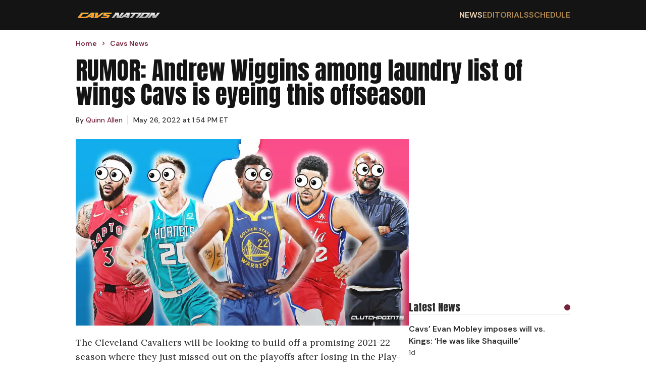

--- FILE ---
content_type: text/html; charset=utf-8
request_url: https://cavsnation.com/news/cavs-rumors-andrew-wiggins-among-laundry-list-of-wings-cleveland-is-eyeing-this-offseason
body_size: 13643
content:
<!DOCTYPE html><html lang="en"><head><meta charSet="utf-8"/><meta name="viewport" content="width=device-width, initial-scale=1"/><link rel="preload" href="/_next/static/media/13971731025ec697-s.p.woff2" as="font" crossorigin="" type="font/woff2"/><link rel="preload" href="/_next/static/media/5c0c2bcbaa4149ca-s.p.woff2" as="font" crossorigin="" type="font/woff2"/><link rel="preload" href="/_next/static/media/62c97acc3aa63787-s.p.woff2" as="font" crossorigin="" type="font/woff2"/><link rel="preload" as="image" href="https://wp.cavsnation.com/wp-content/uploads/2022/10/Cavs-Nation-2022_logo-1.png"/><link rel="preload" as="image" href="https://wp.cavsnation.com/wp-content/uploads/2022/05/Andrew-Wiggins-Cavs-Tobias-Harris-J.B.-Bickerstaff.jpg?w=1200" fetchPriority="high"/><link rel="stylesheet" href="/_next/static/css/0d7c65eb5b698624.css" data-precedence="next"/><link rel="stylesheet" href="/_next/static/css/95c4b773cd75881d.css" data-precedence="next"/><link rel="preload" as="script" fetchPriority="low" href="/_next/static/chunks/webpack-a6a77729455fb7a1.js"/><script src="/_next/static/chunks/4bd1b696-c49c6f05a40ba469.js" async=""></script><script src="/_next/static/chunks/964-fd4b4d48e6efaaf2.js" async=""></script><script src="/_next/static/chunks/main-app-0f20f4d91de0a5c5.js" async=""></script><script src="/_next/static/chunks/ec3863c0-13164ce09c42aed6.js" async=""></script><script src="/_next/static/chunks/39209d7c-4d05fa72afe44b3d.js" async=""></script><script src="/_next/static/chunks/874-437a265a67d6cfee.js" async=""></script><script src="/_next/static/chunks/935-b5b246619c40c09e.js" async=""></script><script src="/_next/static/chunks/63-23adf49d57a025d9.js" async=""></script><script src="/_next/static/chunks/949-6cdb379cd262a89a.js" async=""></script><script src="/_next/static/chunks/app/layout-e0ccce3ffd2ca138.js" async=""></script><script src="/_next/static/chunks/112-592710f456355b2c.js" async=""></script><script src="/_next/static/chunks/app/%5Bcategory%5D/%5Bslug%5D/page-a043da9aec2b6c21.js" async=""></script><link rel="preload" href="https://cdn.debugbear.com/hLU9BM6UIyLa.js" as="script" crossorigin=""/><link rel="preload" href="https://www.googletagmanager.com/gtag/js?id=G-S4H83J0690" as="script"/><link rel="preload" href="https://www.googletagmanager.com/gtag/js?id=G-F1XZ1GEGFJ" as="script"/><link rel="preload" href="/_next/static/chunks/627.150f12b7739ac02c.js" as="script" fetchPriority="low"/><meta http-equiv="Content-Security-Policy" content="upgrade-insecure-requests;block-all-mixed-content"/><meta name="next-size-adjust" content=""/><meta name="theme-color" content="#75243C"/><title>Cavs rumors: Andrew Wiggins among laundry list of wings Cleveland is eyeing this offseason</title><meta name="description" content="The Cavs are eyeing a number of two-way wing players in the summer and Andrew Wiggins is among the names...."/><meta name="author" content="Quinn Allen"/><meta name="keywords" content="Andrew Wiggins, Cleveland Cavaliers"/><meta name="publisher" content="Cavs Nation"/><meta name="robots" content="index, follow, max-video-preview:-1, max-image-preview:large, max-snippet:-1"/><meta name="category" content="Cavs News"/><link rel="canonical" href="https://cavsnation.com/news/cavs-rumors-andrew-wiggins-among-laundry-list-of-wings-cleveland-is-eyeing-this-offseason"/><link rel="alternate" type="application/rss+xml" href="https://cavsnation.com/feed"/><meta property="og:title" content="RUMOR: Andrew Wiggins Among Laundry List Of Wings Cavs Are Eyeing This Offseason"/><meta property="og:description" content="Some interesting targets."/><meta property="og:url" content="https://cavsnation.com/news/cavs-rumors-andrew-wiggins-among-laundry-list-of-wings-cleveland-is-eyeing-this-offseason"/><meta property="og:site_name" content="Cavs Nation"/><meta property="og:locale" content="en_US"/><meta property="og:image" content="https://wp.cavsnation.com/wp-content/uploads/2022/05/Andrew-Wiggins-Cavs-Tobias-Harris-J.B.-Bickerstaff.jpg"/><meta property="og:image:width" content="1200"/><meta property="og:image:height" content="673"/><meta property="og:image:type" content="image/jpeg"/><meta property="og:type" content="article"/><meta property="article:published_time" content="2022-05-26T17:54:33+00:00"/><meta property="article:modified_time" content="2022-05-26T17:54:56+00:00"/><meta property="article:author" content="https://cavsnation.com/author/quinnallen"/><meta property="article:section" content="Cavs News"/><meta name="twitter:card" content="summary_large_image"/><meta name="twitter:site" content="@cavsnationcp"/><meta name="twitter:title" content="RUMOR: Andrew Wiggins Among Laundry List Of Wings Cavs Are Eyeing This Offseason"/><meta name="twitter:description" content="Some interesting targets."/><meta name="twitter:image" content="https://wp.cavsnation.com/wp-content/uploads/2022/05/Andrew-Wiggins-Cavs-Tobias-Harris-J.B.-Bickerstaff.jpg"/><meta name="twitter:image:width" content="1200"/><meta name="twitter:image:height" content="673"/><meta name="twitter:image:type" content="image/jpeg"/><script>(self.__next_s=self.__next_s||[]).push(["https://cdn.debugbear.com/hLU9BM6UIyLa.js",{"crossOrigin":"anonymous"}])</script><script src="/_next/static/chunks/polyfills-42372ed130431b0a.js" noModule=""></script></head><body class="__variable_ec6dc7 __variable_67b772 __variable_456179"><div hidden=""><!--$--><!--/$--></div><header class="flex w-full justify-center bg-[#141414]"><nav class="flex min-h-[60px] w-full items-center justify-between px-4 py-2.5 lg:max-w-[980px] lg:px-0"><a href="/"><img alt="Cavs Nation logo" width="170" height="22" decoding="async" data-nimg="1" style="color:transparent" src="https://wp.cavsnation.com/wp-content/uploads/2022/10/Cavs-Nation-2022_logo-1.png"/></a><div class="ml-auto md:hidden"><svg class="h-6 w-6 cursor-pointer" viewBox="0 0 24 24" fill="none" xmlns="http://www.w3.org/2000/svg"><path d="M4 6H20M4 12H20M4 18H20" stroke="currentColor" stroke-width="2" stroke-linecap="round" stroke-linejoin="round" color="#B48B51"></path></svg></div><ul class="hidden gap-8 font-secondary font-semibold md:flex"><li class="text-base uppercase transition-colors duration-200 hover:text-secondary-accent-bright text-secondary-accent-bright"><a href="/news">News</a></li><li class="text-base uppercase text-secondary-accent transition-colors duration-200 hover:text-secondary-accent-bright"><a href="/editorials">Editorials</a></li><li class="text-base uppercase text-secondary-accent transition-colors duration-200 hover:text-secondary-accent-bright"><a href="https://clutchpoints.com/nba/cleveland-cavaliers/schedule/completed">Schedule</a></li></ul></nav></header><main class="flex min-h-screen w-full flex-col items-center"><script type="application/ld+json">{"@context":"https://schema.org","@type":"NewsArticle","url":"https://cavsnation.com/news/cavs-rumors-andrew-wiggins-among-laundry-list-of-wings-cleveland-is-eyeing-this-offseason","headline":"Cavs rumors: Andrew Wiggins among laundry list of wings Cleveland is eyeing this offseason","mainEntityOfPage":"https://cavsnation.com/news/cavs-rumors-andrew-wiggins-among-laundry-list-of-wings-cleveland-is-eyeing-this-offseason","datePublished":"2022-05-26T17:54:33+00:00","dateModified":"2022-05-26T17:54:56+00:00","description":"The Cavs are eyeing a number of two-way wing players in the summer and Andrew Wiggins is among the names....","articleBody":"The Cleveland Cavaliers will be looking to build off a promising 2021-22 season where they just missed out on the playoffs after losing in the Play-In Tournament. If it wasn&#8217;t for injuries, the Cavs would&#8217;ve likely been in the postseason. Now, they&#8217;ll be aiming to strengthen their roster this summer in the hopes of contending in 2022-23 and the organization has a ton of players on their radar as possible trade targets.\nAmong those names? The likes of Bojan Bogdanovic, Bojan Bogdanovic, Harrison Barnes, Gordon Hayward, and&#8230;Andrew Wiggins.\nVia Michael Scotto HoopsHype and Chris Fedor of Cleveland.com:\nHere are the names that I’ve heard: I think both (Bojan and Bogdan) Bogdanovics would make sense for the Cavs. Gordon Hayward, whose salary lines up with Kevin Love… Tobias Harris, Harrison Barnes, Gary Trent Jr., Jeremi Grant, Aaron Gordon. And this is one that I’m watching. I think it’s less likely than it was when the postseason started, but it’s one that I’ve heard kicked around inside the walls of Cleveland. It’s Andrew Wiggins of the Warriors.\nThe Cavs are certainly familiar with Wiggins. They selected him first overall in the 2014 NBA Draft but then traded him to the Minnesota Timberwolves that summer in a blockbuster deal. He&#8217;s turned into an important piece for the Golden State Warriors, however, especially in these playoffs.\nCleveland needs more two-way wing players and all of these names above would come in handy. Hayward is probably on his way out of Charlotte and could be a solid trade option for the Cavs. Jerami Grant is another intriguing possibility but he&#8217;s also being pursued by the Blazers.\nThe Cavs must add more depth and with this laundry list of possible candidates, the franchise should have no problem landing one or two.\n","inLanguage":"en-US","keywords":"Andrew Wiggins, Cleveland Cavaliers","name":"Cavs rumors: Andrew Wiggins among laundry list of wings Cleveland is eyeing this offseason","thumbnailUrl":"https://wp.cavsnation.com/wp-content/uploads/2022/05/Andrew-Wiggins-Cavs-Tobias-Harris-J.B.-Bickerstaff.jpg","mainEntity":{"@type":"WebPage","@id":"https://cavsnation.com/news/cavs-rumors-andrew-wiggins-among-laundry-list-of-wings-cleveland-is-eyeing-this-offseason"},"articleSection":"Cavs News","author":{"@type":"Person","name":"Quinn Allen","description":"Quinn Allen is a Senior Associate Editor for ClutchPoints and Cavs Nation.","url":"https://clutchpoints.go-vip.net/wp-content/images/employees/quinn-allen.webp","image":{"@type":"ImageObject"},"knowsLanguage":[{"@type":"Language","name":"english"}]},"publisher":{"@type":"Organization","name":"Cavs Nation","logo":{"@type":"ImageObject","url":"https://wp.cavsnation.com/wp-content/uploads/2022/10/Cavs-Nation-2022_logo-1.png","width":"256","height":"33"},"sameAs":["https://www.facebook.com/CavsNation","https://twitter.com/CavsNationCP","https://www.instagram.com/cavsnationcp","https://www.tiktok.com/@cavsnationcp"]},"image":{"@type":"ImageObject","url":"https://wp.cavsnation.com/wp-content/uploads/2022/05/Andrew-Wiggins-Cavs-Tobias-Harris-J.B.-Bickerstaff.jpg"}}</script><div class="flex w-full max-w-[980px] flex-col px-4 pb-7 pt-4 font-secondary lg:px-0"><ul class="breadcrumbs mb-5 mt-0 flex list-none flex-row items-center p-0" itemScope="" itemType="https://schema.org/BreadcrumbList"><li itemProp="itemListElement" itemScope="" itemType="https://schema.org/ListItem" class="flex items-center font-secondary text-sm font-semibold text-primary-accent"><a itemProp="item" href="/"><span class="breadcrumb" itemProp="name">Home</span></a><meta itemProp="position" content="1"/><svg stroke="currentColor" fill="currentColor" stroke-width="0" viewBox="0 0 24 24" class="breadcrumb-chevron mx-1.5 my-0 text-primary-accent" height="1em" width="1em" xmlns="http://www.w3.org/2000/svg"><path fill="none" d="M0 0h24v24H0z"></path><path d="M10 6L8.59 7.41 13.17 12l-4.58 4.59L10 18l6-6z"></path></svg></li><li itemProp="itemListElement" itemScope="" itemType="https://schema.org/ListItem" class="flex items-center font-secondary text-sm font-semibold text-primary-accent"><a itemProp="item" href="/news"><span class="breadcrumb" itemProp="name">Cavs News</span></a><meta itemProp="position" content="2"/></li></ul><h1 id="main-title-66343" class="mb-4 font-primary text-3xl text-[#141414] lg:text-5xl">RUMOR: Andrew Wiggins among laundry list of wings Cavs is eyeing this offseason</h1><div class="flex-row flex-wrap items-center text-primary"><div class="author-link mr-2.5 flex items-center text-sm"><div>By<!-- --> <a class="inline-block" href="/author/quinnallen"><p class="m-0 inline-block text-sm leading-5 text-primary-accent hover:underline">Quinn Allen</p></a><span class="ml-2.5 border-l border-primary pl-2.5"><time itemProp="datePublished" dateTime="2022-05-26T17:54:33">May 26, 2022 at 1:54 PM ET</time></span></div></div></div></div><div class="flex w-full max-w-[980px] flex-row gap-5"><div class="flex w-full flex-col lg:max-w-[660px]"><img class="aspect-video w-full max-w-full object-contain object-center px-4 lg:px-0" src="https://wp.cavsnation.com/wp-content/uploads/2022/05/Andrew-Wiggins-Cavs-Tobias-Harris-J.B.-Bickerstaff.jpg?w=1200" alt="Andrew Wiggins, Cavs, Tobias Harris, J.B. Bickerstaff" fetchPriority="high"/><article class="article-body prose max-w-none pb-7 pt-5 prose-figure:max-w-full prose-ol:pl-10 prose-img:max-w-full prose-video:max-w-full md:prose-ol:pl-6 [&amp;_iframe]:m-auto [&amp;_iframe]:block [&amp;_iframe]:max-w-full"><p>The Cleveland Cavaliers will be looking to build off a promising 2021-22 season where they just missed out on the playoffs after losing in the Play-In Tournament. If it wasn’t for injuries, the Cavs would’ve likely been in the postseason.<a href="https://cavsnation.com/cavs-news-harrison-barnes-among-3-defensive-stalwarts-named-as-trade-targets-to-cleveland/"> Now, they’ll be aiming to strengthen their roster this summer</a> in the hopes of contending in 2022-23 and the organization has a ton of players on their radar as possible trade targets.</p><div class="not-prose flex aspect-video w-full items-center justify-center"></div><p>Among those names? The likes of Bojan Bogdanovic, Bojan Bogdanovic, Harrison Barnes, Gordon Hayward, and…Andrew Wiggins.</p><p><a href="https://hoopshype.com/lists/cavaliers-rumors-collin-sexton-caris-levert-kevin-love-trade-free-agent-nba-draft-targets/">Via Michael Scotto HoopsHype and Chris Fedor of Cleveland.com:</a></p><blockquote><p>Here are the names that I’ve heard: I think both (Bojan and Bogdan) Bogdanovics would make sense for the Cavs. Gordon Hayward, whose salary lines up with Kevin Love… Tobias Harris, Harrison Barnes, Gary Trent Jr., Jeremi Grant, Aaron Gordon. And this is one that I’m watching. I think it’s less likely than it was when the postseason started, but it’s one that I’ve heard kicked around inside the walls of Cleveland. It’s Andrew Wiggins of the Warriors.</p></blockquote><p>The Cavs are certainly familiar with Wiggins. They selected him first overall in the 2014 NBA Draft but then traded him to the Minnesota Timberwolves that summer in a blockbuster deal. He’s turned into an important piece for the Golden State Warriors, however, especially in these playoffs.</p><div class="not-prose flex w-full flex-col gap-4 divide-y divide-solid divide-[#58585820] bg-[#FAFAFA] px-4 pt-5"><div class="flex items-center justify-between"><div class="flex flex-col"><span class="font-primary text-xl text-primary">You may also like</span><span class="font-secondary font-semibold text-secondary">Article continues below</span></div><div class="ml-4 h-3 w-3 rounded-full bg-primary-accent"></div></div><div class="grid w-full grid-cols-1 divide-y divide-solid divide-[#58585820] md:grid-cols-2"><a href="/news/cavs-news-donovan-mitchell-shouts-out-jose-ramirez-guardians-175-million-extension" class=""><div class="flex flex-row justify-between gap-2.5 py-4 md:pr-2.5"><div class="flex flex-col font-secondary"><span class="font-semibold text-primary hover:underline">Cavs’ Donovan Mitchell shouts out Jose Ramirez after Guardians star’s $175 million extension</span><span class="hidden text-sm font-medium text-secondary md:block"><time>18h</time></span></div></div></a><a href="/news/cavs-news-cleveland-convert-two-way-contract-breakout-player" class="md:!border-t-0"><div class="flex flex-row justify-between gap-2.5 py-4 md:pl-2.5"><div class="flex flex-col font-secondary"><span class="font-semibold text-primary hover:underline">Cavs likely to convert two-way contract for breakout player</span><span class="hidden text-sm font-medium text-secondary md:block"><time>1d</time></span></div></div></a><a href="/news/cavs-rumors-darius-garland-will-be-first-core-player-traded-if-situation-blow-up" class=""><div class="flex flex-row justify-between gap-2.5 py-4 md:pr-2.5"><div class="flex flex-col font-secondary"><span class="font-semibold text-primary hover:underline">Cavs rumors: Darius Garland will be first core player traded if situation blow up</span><span class="hidden text-sm font-medium text-secondary md:block"><time>2d</time></span></div></div></a><a href="/news/nba-rumors-cavs-rejected-1st-round-pick-trade-offer-for-deandre-hunter" class=""><div class="flex flex-row justify-between gap-2.5 py-4 md:pl-2.5"><div class="flex flex-col font-secondary"><span class="font-semibold text-primary hover:underline">NBA rumors: Cavs rejected 1st-round pick trade offer for De’Andre Hunter</span><span class="hidden text-sm font-medium text-secondary md:block"><time>2d</time></span></div></div></a></div></div><p>Cleveland needs more two-way wing players and all of these names above would come in handy. Hayward is probably on his way out of Charlotte and could be a solid trade option for the Cavs. Jerami Grant is another intriguing possibility but he’s also being pursued by the Blazers.</p><p>The Cavs must add more depth and with this laundry list of possible candidates, the franchise should have no problem landing one or two.</p></article><div class="px-4 pb-7 lg:px-0"><hr class="mb-5 h-[1px] w-[150px] bg-secondary"/><p class="font-tertiary italic text-secondary [&amp;_&gt;a]:text-link [&amp;_&gt;a]:underline"><a href="https://cavsnation.com/author/quinnallen">Quinn Allen</a> is a Senior Associate Editor for ClutchPoints and Cavs Nation.</p></div><div class="flex flex-row flex-wrap gap-2.5 px-4 pb-7 lg:px-0"><a class="mb-2.5" href="/tag/andrew-wiggins"><span class="whitespace-nowrap border border-primary-accent px-2 py-1.5 font-primary text-primary-accent transition-colors duration-200 ease-in-out hover:bg-primary-accent hover:text-white">Andrew Wiggins</span></a><a class="mb-2.5" href="/tag/cleveland-cavaliers"><span class="whitespace-nowrap border border-primary-accent px-2 py-1.5 font-primary text-primary-accent transition-colors duration-200 ease-in-out hover:bg-primary-accent hover:text-white">Cleveland Cavaliers</span></a></div></div><aside class="hidden min-w-[320px] max-w-[320px] flex-col gap-5 lg:flex"><div class="my-2.5 min-w-[300px] overflow-x-hidden text-center font-secondary uppercase min-h-[280px]"><div class="raptive-cavsnation-sidebar"></div></div><div class="flex w-full flex-col gap-4 divide-y divide-solid divide-[#58585820] py-5"><div class="flex items-center justify-between"><span class="font-primary text-xl text-primary">Latest News</span><div class="ml-4 h-3 w-3 rounded-full bg-primary-accent"></div></div><div class="flex w-full flex-col divide-y divide-solid divide-[#58585820]"><div class="flex flex-col gap-2.5 py-4 font-secondary"><a href="https://clutchpoints.com/nba/cleveland-cavaliers/cavs-news-evan-mobley-imposes-kings-shaquille-o-neal"><span class="font-semibold text-primary hover:underline">Cavs’ Evan Mobley imposes will vs. Kings: ‘He was like Shaquille’</span></a><span class="text-sm font-medium text-secondary">1d</span></div><div class="flex flex-col gap-2.5 py-4 font-secondary"><a href="https://clutchpoints.com/nba/cleveland-cavaliers/cavs-news-evan-mobley-puts-grant-williams-on-a-poster-with-rim-rattling-dunk"><span class="font-semibold text-primary hover:underline">Evan Mobley puts Grant Williams on a poster with rim-rattling dunk</span></a><span class="text-sm font-medium text-secondary">3d</span></div><div class="flex flex-col gap-2.5 py-4 font-secondary"><a href="https://clutchpoints.com/nba/los-angeles-lakers/lakers-news-jeanie-buss-backtracks-lebron-james-criticism"><span class="font-semibold text-primary hover:underline">Lakers’ Jeanie Buss backtracks on LeBron James criticism</span></a><span class="text-sm font-medium text-secondary">3d</span></div><div class="flex flex-col gap-2.5 py-4 font-secondary"><a href="https://clutchpoints.com/nba/cleveland-cavaliers/cavs-donovan-mitchell-cleveland-offense-darius-garland-injury"><span class="font-semibold text-primary hover:underline">Can Donovan Mitchell, Cavs hold offense together amid another Darius Garland injury?</span></a><span class="text-sm font-medium text-secondary">4d</span></div></div></div><div class="my-2.5 min-w-[300px] overflow-x-hidden text-center font-secondary uppercase min-h-[280px] sticky top-0"><div class="raptive-cavsnation-sticky-sidebar"></div></div></aside></div><!--$--><!--/$--></main><footer class="flex w-full justify-center bg-[#141414] text-white "><div class="flex w-full flex-col gap-5 px-4 py-8 lg:max-w-[980px]"><a href="/"><img alt="Cavs Nation logo" width="170" height="22" decoding="async" data-nimg="1" style="color:transparent" src="https://wp.cavsnation.com/wp-content/uploads/2022/10/Cavs-Nation-2022_logo-1.png"/></a><div class="flex w-full flex-row"><div class="grid flex-auto grid-cols-2 gap-2.5"><a class="font-secondary font-semibold transition-colors duration-200 hover:text-secondary-accent" href="/">Home</a><a class="font-secondary font-semibold transition-colors duration-200 hover:text-secondary-accent" href="/contact-us">Contact Us</a><a class="font-secondary font-semibold transition-colors duration-200 hover:text-secondary-accent" href="/news">Cavs News</a><a class="font-secondary font-semibold transition-colors duration-200 hover:text-secondary-accent" href="/terms-of-service">Terms of Service</a><a class="font-secondary font-semibold transition-colors duration-200 hover:text-secondary-accent" href="/editorials">Editorials</a><a class="font-secondary font-semibold transition-colors duration-200 hover:text-secondary-accent" href="/dmca-policy">DMCA Policy</a><a class="font-secondary font-semibold transition-colors duration-200 hover:text-secondary-accent" href="https://clutchpoints.com/nba/cleveland-cavaliers/schedule/completed">Schedule</a><a class="font-secondary font-semibold transition-colors duration-200 hover:text-secondary-accent" href="/meet-the-team">Team</a><a class="font-secondary font-semibold transition-colors duration-200 hover:text-secondary-accent" href="/privacy-policy">Privacy Policy</a></div></div><span class="mt-5 font-primary text-2xl uppercase">Follow Us</span><div class="flex gap-8"><a aria-label="Cavs Nation facebook" target="_blank" rel="nofollow noreferrer noopener" class="transition-colors duration-200 hover:text-secondary-accent" href="https://www.facebook.com/CavsNation"><svg stroke="currentColor" fill="currentColor" stroke-width="0" viewBox="0 0 512 512" height="32" width="32" xmlns="http://www.w3.org/2000/svg"><path d="M504 256C504 119 393 8 256 8S8 119 8 256c0 123.78 90.69 226.38 209.25 245V327.69h-63V256h63v-54.64c0-62.15 37-96.48 93.67-96.48 27.14 0 55.52 4.84 55.52 4.84v61h-31.28c-30.8 0-40.41 19.12-40.41 38.73V256h68.78l-11 71.69h-57.78V501C413.31 482.38 504 379.78 504 256z"></path></svg></a><a aria-label="Cavs Nation twitter" target="_blank" rel="nofollow noreferrer noopener" class="transition-colors duration-200 hover:text-secondary-accent" href="https://twitter.com/CavsNationCP"><svg stroke="currentColor" fill="currentColor" stroke-width="0" viewBox="0 0 512 512" height="32" width="32" xmlns="http://www.w3.org/2000/svg"><path d="M389.2 48h70.6L305.6 224.2 487 464H345L233.7 318.6 106.5 464H35.8L200.7 275.5 26.8 48H172.4L272.9 180.9 389.2 48zM364.4 421.8h39.1L151.1 88h-42L364.4 421.8z"></path></svg></a><a aria-label="Cavs Nation instagram" target="_blank" rel="nofollow noreferrer noopener" class="transition-colors duration-200 hover:text-secondary-accent" href="https://www.instagram.com/cavsnationcp"><svg stroke="currentColor" fill="currentColor" stroke-width="0" viewBox="0 0 448 512" height="32" width="32" xmlns="http://www.w3.org/2000/svg"><path d="M224.1 141c-63.6 0-114.9 51.3-114.9 114.9s51.3 114.9 114.9 114.9S339 319.5 339 255.9 287.7 141 224.1 141zm0 189.6c-41.1 0-74.7-33.5-74.7-74.7s33.5-74.7 74.7-74.7 74.7 33.5 74.7 74.7-33.6 74.7-74.7 74.7zm146.4-194.3c0 14.9-12 26.8-26.8 26.8-14.9 0-26.8-12-26.8-26.8s12-26.8 26.8-26.8 26.8 12 26.8 26.8zm76.1 27.2c-1.7-35.9-9.9-67.7-36.2-93.9-26.2-26.2-58-34.4-93.9-36.2-37-2.1-147.9-2.1-184.9 0-35.8 1.7-67.6 9.9-93.9 36.1s-34.4 58-36.2 93.9c-2.1 37-2.1 147.9 0 184.9 1.7 35.9 9.9 67.7 36.2 93.9s58 34.4 93.9 36.2c37 2.1 147.9 2.1 184.9 0 35.9-1.7 67.7-9.9 93.9-36.2 26.2-26.2 34.4-58 36.2-93.9 2.1-37 2.1-147.8 0-184.8zM398.8 388c-7.8 19.6-22.9 34.7-42.6 42.6-29.5 11.7-99.5 9-132.1 9s-102.7 2.6-132.1-9c-19.6-7.8-34.7-22.9-42.6-42.6-11.7-29.5-9-99.5-9-132.1s-2.6-102.7 9-132.1c7.8-19.6 22.9-34.7 42.6-42.6 29.5-11.7 99.5-9 132.1-9s102.7-2.6 132.1 9c19.6 7.8 34.7 22.9 42.6 42.6 11.7 29.5 9 99.5 9 132.1s2.7 102.7-9 132.1z"></path></svg></a><a aria-label="Cavs Nation tiktok" target="_blank" rel="nofollow noreferrer noopener" class="transition-colors duration-200 hover:text-secondary-accent" href="https://www.tiktok.com/@cavsnationcp"><svg stroke="currentColor" fill="currentColor" stroke-width="0" viewBox="0 0 448 512" height="32" width="32" xmlns="http://www.w3.org/2000/svg"><path d="M448,209.91a210.06,210.06,0,0,1-122.77-39.25V349.38A162.55,162.55,0,1,1,185,188.31V278.2a74.62,74.62,0,1,0,52.23,71.18V0l88,0a121.18,121.18,0,0,0,1.86,22.17h0A122.18,122.18,0,0,0,381,102.39a121.43,121.43,0,0,0,67,20.14Z"></path></svg></a></div><span class="copyright mt-5 font-secondary text-base font-semibold text-[#8a8a8a]">Copyright © Cavs Nation.</span><div id="ccpa-optout" class="mb-20 text-sm *:text-white"></div></div></footer><script src="/_next/static/chunks/webpack-a6a77729455fb7a1.js" id="_R_" async=""></script><script>(self.__next_f=self.__next_f||[]).push([0])</script><script>self.__next_f.push([1,"1:\"$Sreact.fragment\"\n2:I[9243,[\"250\",\"static/chunks/ec3863c0-13164ce09c42aed6.js\",\"16\",\"static/chunks/39209d7c-4d05fa72afe44b3d.js\",\"874\",\"static/chunks/874-437a265a67d6cfee.js\",\"935\",\"static/chunks/935-b5b246619c40c09e.js\",\"63\",\"static/chunks/63-23adf49d57a025d9.js\",\"949\",\"static/chunks/949-6cdb379cd262a89a.js\",\"177\",\"static/chunks/app/layout-e0ccce3ffd2ca138.js\"],\"\"]\n3:I[6259,[\"250\",\"static/chunks/ec3863c0-13164ce09c42aed6.js\",\"16\",\"static/chunks/39209d7c-4d05fa72afe44b3d.js\",\"874\",\"static/chunks/874-437a265a67d6cfee.js\",\"935\",\"static/chunks/935-b5b246619c40c09e.js\",\"63\",\"static/chunks/63-23adf49d57a025d9.js\",\"949\",\"static/chunks/949-6cdb379cd262a89a.js\",\"177\",\"static/chunks/app/layout-e0ccce3ffd2ca138.js\"],\"GoogleAnalytics\"]\n4:I[1172,[\"250\",\"static/chunks/ec3863c0-13164ce09c42aed6.js\",\"16\",\"static/chunks/39209d7c-4d05fa72afe44b3d.js\",\"874\",\"static/chunks/874-437a265a67d6cfee.js\",\"935\",\"static/chunks/935-b5b246619c40c09e.js\",\"63\",\"static/chunks/63-23adf49d57a025d9.js\",\"949\",\"static/chunks/949-6cdb379cd262a89a.js\",\"177\",\"static/chunks/app/layout-e0ccce3ffd2ca138.js\"],\"default\"]\n5:I[7555,[],\"\"]\n6:I[1295,[],\"\"]\n7:I[6874,[\"874\",\"static/chunks/874-437a265a67d6cfee.js\",\"935\",\"static/chunks/935-b5b246619c40c09e.js\",\"112\",\"static/chunks/112-592710f456355b2c.js\",\"413\",\"static/chunks/app/%5Bcategory%5D/%5Bslug%5D/page-a043da9aec2b6c21.js\"],\"\"]\n8:I[3063,[\"250\",\"static/chunks/ec3863c0-13164ce09c42aed6.js\",\"16\",\"static/chunks/39209d7c-4d05fa72afe44b3d.js\",\"874\",\"static/chunks/874-437a265a67d6cfee.js\",\"935\",\"static/chunks/935-b5b246619c40c09e.js\",\"63\",\"static/chunks/63-23adf49d57a025d9.js\",\"949\",\"static/chunks/949-6cdb379cd262a89a.js\",\"177\",\"static/chunks/app/layout-e0ccce3ffd2ca138.js\"],\"Image\"]\n15:I[8393,[],\"\"]\n:HL[\"/_next/static/media/13971731025ec697-s.p.woff2\",\"font\",{\"crossOrigin\":\"\",\"type\":\"font/woff2\"}]\n:HL[\"/_next/static/media/5c0c2bcbaa4149ca-s.p.woff2\",\"font\",{\"crossOrigin\":\"\",\"type\":\"font/woff2\"}]\n:HL[\"/_next/static/media/62c97acc3aa63787-s.p.woff2\",\"font\",{\"crossOrigin\":\"\",\"type\":\"font/woff2\"}]\n:HL[\"/_next/stati"])</script><script>self.__next_f.push([1,"c/css/0d7c65eb5b698624.css\",\"style\"]\n:HL[\"/_next/static/css/95c4b773cd75881d.css\",\"style\"]\n"])</script><script>self.__next_f.push([1,"0:{\"P\":null,\"b\":\"t5OUCyznK86NLJhISpMrN\",\"p\":\"\",\"c\":[\"\",\"news\",\"cavs-rumors-andrew-wiggins-among-laundry-list-of-wings-cleveland-is-eyeing-this-offseason\"],\"i\":false,\"f\":[[[\"\",{\"children\":[[\"category\",\"news\",\"d\"],{\"children\":[[\"slug\",\"cavs-rumors-andrew-wiggins-among-laundry-list-of-wings-cleveland-is-eyeing-this-offseason\",\"d\"],{\"children\":[\"__PAGE__\",{}]}]}]},\"$undefined\",\"$undefined\",true],[\"\",[\"$\",\"$1\",\"c\",{\"children\":[[[\"$\",\"link\",\"0\",{\"rel\":\"stylesheet\",\"href\":\"/_next/static/css/0d7c65eb5b698624.css\",\"precedence\":\"next\",\"crossOrigin\":\"$undefined\",\"nonce\":\"$undefined\"}]],[\"$\",\"html\",null,{\"lang\":\"en\",\"children\":[[\"$\",\"head\",null,{\"children\":[[\"$\",\"meta\",null,{\"httpEquiv\":\"Content-Security-Policy\",\"content\":\"upgrade-insecure-requests;block-all-mixed-content\"}],[\"$\",\"$L2\",null,{\"id\":\"adthrive-script\",\"strategy\":\"afterInteractive\",\"data-no-optimize\":\"1\",\"data-cfasync\":\"false\",\"children\":\"\\n            (function(w, d) {\\n              w.adthrive = w.adthrive || {};\\n              w.adthrive.cmd = w.adthrive.cmd || [];\\n              w.adthrive.plugin = 'adthrive-ads-manual';\\n              w.adthrive.host = 'ads.adthrive.com';\\n              var s = d.createElement('script');\\n              s.async = true;\\n              s.referrerPolicy = 'no-referrer-when-downgrade';\\n              s.src = 'https://' + w.adthrive.host + '/sites/5fa1d66390e20b2408078b45/ads.min.js?referrer=' + w.encodeURIComponent(w.location.href) + '\u0026cb=' + (Math.floor(Math.random() * 100) + 1);\\n              var n = d.getElementsByTagName('script')[0];\\n              n.parentNode.insertBefore(s, n);\\n            })(window, document);\\n          \"}],[\"$\",\"$L2\",null,{\"src\":\"https://cdn.debugbear.com/hLU9BM6UIyLa.js\",\"strategy\":\"beforeInteractive\",\"crossOrigin\":\"anonymous\"}]]}],[\"$\",\"body\",null,{\"className\":\"__variable_ec6dc7 __variable_67b772 __variable_456179\",\"children\":[[\"$\",\"$L3\",null,{\"gaId\":\"G-S4H83J0690\"}],[\"$\",\"$L3\",null,{\"gaId\":\"G-F1XZ1GEGFJ\"}],[\"$\",\"$L4\",null,{}],[\"$\",\"main\",null,{\"className\":\"flex min-h-screen w-full flex-col items-center\",\"children\":[\"$\",\"$L5\",null,{\"parallelRouterKey\":\"children\",\"error\":\"$undefined\",\"errorStyles\":\"$undefined\",\"errorScripts\":\"$undefined\",\"template\":[\"$\",\"$L6\",null,{}],\"templateStyles\":\"$undefined\",\"templateScripts\":\"$undefined\",\"notFound\":[[\"$\",\"div\",null,{\"className\":\"flex min-h-screen w-screen flex-col items-center justify-center px-4\",\"children\":[[\"$\",\"h1\",null,{\"className\":\"mb-12 font-primary text-8xl\",\"children\":\"404\"}],[\"$\",\"h2\",null,{\"className\":\"mb-5 font-primary\",\"children\":\"Oops! The page you are looking for could not be found.\"}],[\"$\",\"p\",null,{\"className\":\"font-secondary\",\"children\":[\"Please check the URL or navigate back to the\",\" \",[\"$\",\"$L7\",null,{\"className\":\"text-link underline\",\"href\":\"/\",\"children\":\"homepage\"}],\".\"]}]]}],[]],\"forbidden\":\"$undefined\",\"unauthorized\":\"$undefined\"}]}],[\"$\",\"footer\",null,{\"className\":\"flex w-full justify-center bg-[#141414] text-white \",\"children\":[\"$\",\"div\",null,{\"className\":\"flex w-full flex-col gap-5 px-4 py-8 lg:max-w-[980px]\",\"children\":[[\"$\",\"$L7\",null,{\"href\":\"/\",\"children\":[\"$\",\"$L8\",null,{\"src\":\"https://wp.cavsnation.com/wp-content/uploads/2022/10/Cavs-Nation-2022_logo-1.png\",\"priority\":true,\"width\":170,\"height\":22,\"alt\":\"Cavs Nation logo\"}]}],[\"$\",\"div\",null,{\"className\":\"flex w-full flex-row\",\"children\":[\"$\",\"div\",null,{\"className\":\"grid flex-auto grid-cols-2 gap-2.5\",\"children\":[[\"$\",\"$L7\",\"0\",{\"className\":\"font-secondary font-semibold transition-colors duration-200 hover:text-secondary-accent\",\"href\":\"/\",\"children\":\"Home\"}],[\"$\",\"$L7\",\"1\",{\"className\":\"font-secondary font-semibold transition-colors duration-200 hover:text-secondary-accent\",\"href\":\"/contact-us\",\"children\":\"Contact Us\"}],[\"$\",\"$L7\",\"2\",{\"className\":\"font-secondary font-semibold transition-colors duration-200 hover:text-secondary-accent\",\"href\":\"/news\",\"children\":\"Cavs News\"}],[\"$\",\"$L7\",\"3\",{\"className\":\"font-secondary font-semibold transition-colors duration-200 hover:text-secondary-accent\",\"href\":\"/terms-of-service\",\"children\":\"Terms of Service\"}],[\"$\",\"$L7\",\"4\",{\"className\":\"font-secondary font-semibold transition-colors duration-200 hover:text-secondary-accent\",\"href\":\"/editorials\",\"children\":\"Editorials\"}],\"$L9\",\"$La\",\"$Lb\",\"$Lc\"]}]}],\"$Ld\",\"$Le\",\"$Lf\",\"$L10\"]}]}]]}]]}]]}],{\"children\":[[\"category\",\"news\",\"d\"],\"$L11\",{\"children\":[[\"slug\",\"cavs-rumors-andrew-wiggins-among-laundry-list-of-wings-cleveland-is-eyeing-this-offseason\",\"d\"],\"$L12\",{\"children\":[\"__PAGE__\",\"$L13\",{},null,false]},null,false]},null,false]},null,false],\"$L14\",false]],\"m\":\"$undefined\",\"G\":[\"$15\",[]],\"s\":false,\"S\":true}\n"])</script><script>self.__next_f.push([1,"17:I[9665,[],\"OutletBoundary\"]\n19:I[4911,[],\"AsyncMetadataOutlet\"]\n1b:I[9665,[],\"ViewportBoundary\"]\n1d:I[9665,[],\"MetadataBoundary\"]\n1e:\"$Sreact.suspense\"\n9:[\"$\",\"$L7\",\"5\",{\"className\":\"font-secondary font-semibold transition-colors duration-200 hover:text-secondary-accent\",\"href\":\"/dmca-policy\",\"children\":\"DMCA Policy\"}]\na:[\"$\",\"$L7\",\"6\",{\"className\":\"font-secondary font-semibold transition-colors duration-200 hover:text-secondary-accent\",\"href\":\"https://clutchpoints.com/nba/cleveland-cavaliers/schedule/completed\",\"children\":\"Schedule\"}]\nb:[\"$\",\"$L7\",\"7\",{\"className\":\"font-secondary font-semibold transition-colors duration-200 hover:text-secondary-accent\",\"href\":\"/meet-the-team\",\"children\":\"Team\"}]\nc:[\"$\",\"$L7\",\"8\",{\"className\":\"font-secondary font-semibold transition-colors duration-200 hover:text-secondary-accent\",\"href\":\"/privacy-policy\",\"children\":\"Privacy Policy\"}]\nd:[\"$\",\"span\",null,{\"className\":\"mt-5 font-primary text-2xl uppercase\",\"children\":\"Follow Us\"}]\n"])</script><script>self.__next_f.push([1,"e:[\"$\",\"div\",null,{\"className\":\"flex gap-8\",\"children\":[[\"$\",\"$L7\",null,{\"aria-label\":\"Cavs Nation facebook\",\"href\":\"https://www.facebook.com/CavsNation\",\"target\":\"_blank\",\"rel\":\"nofollow noreferrer noopener\",\"className\":\"transition-colors duration-200 hover:text-secondary-accent\",\"children\":[\"$\",\"svg\",null,{\"stroke\":\"currentColor\",\"fill\":\"currentColor\",\"strokeWidth\":\"0\",\"viewBox\":\"0 0 512 512\",\"children\":[\"$undefined\",[[\"$\",\"path\",\"0\",{\"d\":\"M504 256C504 119 393 8 256 8S8 119 8 256c0 123.78 90.69 226.38 209.25 245V327.69h-63V256h63v-54.64c0-62.15 37-96.48 93.67-96.48 27.14 0 55.52 4.84 55.52 4.84v61h-31.28c-30.8 0-40.41 19.12-40.41 38.73V256h68.78l-11 71.69h-57.78V501C413.31 482.38 504 379.78 504 256z\",\"children\":\"$undefined\"}]]],\"className\":\"$undefined\",\"style\":{\"color\":\"$undefined\"},\"height\":32,\"width\":32,\"xmlns\":\"http://www.w3.org/2000/svg\"}]}],[\"$\",\"$L7\",null,{\"aria-label\":\"Cavs Nation twitter\",\"href\":\"https://twitter.com/CavsNationCP\",\"target\":\"_blank\",\"rel\":\"nofollow noreferrer noopener\",\"className\":\"transition-colors duration-200 hover:text-secondary-accent\",\"children\":[\"$\",\"svg\",null,{\"stroke\":\"currentColor\",\"fill\":\"currentColor\",\"strokeWidth\":\"0\",\"viewBox\":\"0 0 512 512\",\"children\":[\"$undefined\",[[\"$\",\"path\",\"0\",{\"d\":\"M389.2 48h70.6L305.6 224.2 487 464H345L233.7 318.6 106.5 464H35.8L200.7 275.5 26.8 48H172.4L272.9 180.9 389.2 48zM364.4 421.8h39.1L151.1 88h-42L364.4 421.8z\",\"children\":\"$undefined\"}]]],\"className\":\"$undefined\",\"style\":{\"color\":\"$undefined\"},\"height\":32,\"width\":32,\"xmlns\":\"http://www.w3.org/2000/svg\"}]}],[\"$\",\"$L7\",null,{\"aria-label\":\"Cavs Nation instagram\",\"href\":\"https://www.instagram.com/cavsnationcp\",\"target\":\"_blank\",\"rel\":\"nofollow noreferrer noopener\",\"className\":\"transition-colors duration-200 hover:text-secondary-accent\",\"children\":[\"$\",\"svg\",null,{\"stroke\":\"currentColor\",\"fill\":\"currentColor\",\"strokeWidth\":\"0\",\"viewBox\":\"0 0 448 512\",\"children\":[\"$undefined\",[[\"$\",\"path\",\"0\",{\"d\":\"M224.1 141c-63.6 0-114.9 51.3-114.9 114.9s51.3 114.9 114.9 114.9S339 319.5 339 255.9 287.7 141 224.1 141zm0 189.6c-41.1 0-74.7-33.5-74.7-74.7s33.5-74.7 74.7-74.7 74.7 33.5 74.7 74.7-33.6 74.7-74.7 74.7zm146.4-194.3c0 14.9-12 26.8-26.8 26.8-14.9 0-26.8-12-26.8-26.8s12-26.8 26.8-26.8 26.8 12 26.8 26.8zm76.1 27.2c-1.7-35.9-9.9-67.7-36.2-93.9-26.2-26.2-58-34.4-93.9-36.2-37-2.1-147.9-2.1-184.9 0-35.8 1.7-67.6 9.9-93.9 36.1s-34.4 58-36.2 93.9c-2.1 37-2.1 147.9 0 184.9 1.7 35.9 9.9 67.7 36.2 93.9s58 34.4 93.9 36.2c37 2.1 147.9 2.1 184.9 0 35.9-1.7 67.7-9.9 93.9-36.2 26.2-26.2 34.4-58 36.2-93.9 2.1-37 2.1-147.8 0-184.8zM398.8 388c-7.8 19.6-22.9 34.7-42.6 42.6-29.5 11.7-99.5 9-132.1 9s-102.7 2.6-132.1-9c-19.6-7.8-34.7-22.9-42.6-42.6-11.7-29.5-9-99.5-9-132.1s-2.6-102.7 9-132.1c7.8-19.6 22.9-34.7 42.6-42.6 29.5-11.7 99.5-9 132.1-9s102.7-2.6 132.1 9c19.6 7.8 34.7 22.9 42.6 42.6 11.7 29.5 9 99.5 9 132.1s2.7 102.7-9 132.1z\",\"children\":\"$undefined\"}]]],\"className\":\"$undefined\",\"style\":{\"color\":\"$undefined\"},\"height\":32,\"width\":32,\"xmlns\":\"http://www.w3.org/2000/svg\"}]}],[\"$\",\"$L7\",null,{\"aria-label\":\"Cavs Nation tiktok\",\"href\":\"https://www.tiktok.com/@cavsnationcp\",\"target\":\"_blank\",\"rel\":\"nofollow noreferrer noopener\",\"className\":\"transition-colors duration-200 hover:text-secondary-accent\",\"children\":[\"$\",\"svg\",null,{\"stroke\":\"currentColor\",\"fill\":\"currentColor\",\"strokeWidth\":\"0\",\"viewBox\":\"0 0 448 512\",\"children\":[\"$undefined\",[[\"$\",\"path\",\"0\",{\"d\":\"M448,209.91a210.06,210.06,0,0,1-122.77-39.25V349.38A162.55,162.55,0,1,1,185,188.31V278.2a74.62,74.62,0,1,0,52.23,71.18V0l88,0a121.18,121.18,0,0,0,1.86,22.17h0A122.18,122.18,0,0,0,381,102.39a121.43,121.43,0,0,0,67,20.14Z\",\"children\":\"$undefined\"}]]],\"className\":\"$undefined\",\"style\":{\"color\":\"$undefined\"},\"height\":32,\"width\":32,\"xmlns\":\"http://www.w3.org/2000/svg\"}]}]]}]\n"])</script><script>self.__next_f.push([1,"f:[\"$\",\"span\",null,{\"className\":\"copyright mt-5 font-secondary text-base font-semibold text-[#8a8a8a]\",\"children\":\"Copyright © Cavs Nation.\"}]\n10:[\"$\",\"div\",null,{\"id\":\"ccpa-optout\",\"className\":\"mb-20 text-sm *:text-white\"}]\n11:[\"$\",\"$1\",\"c\",{\"children\":[null,[\"$\",\"$L5\",null,{\"parallelRouterKey\":\"children\",\"error\":\"$undefined\",\"errorStyles\":\"$undefined\",\"errorScripts\":\"$undefined\",\"template\":[\"$\",\"$L6\",null,{}],\"templateStyles\":\"$undefined\",\"templateScripts\":\"$undefined\",\"notFound\":\"$undefined\",\"forbidden\":\"$undefined\",\"unauthorized\":\"$undefined\"}]]}]\n12:[\"$\",\"$1\",\"c\",{\"children\":[null,[\"$\",\"$L5\",null,{\"parallelRouterKey\":\"children\",\"error\":\"$undefined\",\"errorStyles\":\"$undefined\",\"errorScripts\":\"$undefined\",\"template\":[\"$\",\"$L6\",null,{}],\"templateStyles\":\"$undefined\",\"templateScripts\":\"$undefined\",\"notFound\":\"$undefined\",\"forbidden\":\"$undefined\",\"unauthorized\":\"$undefined\"}]]}]\n13:[\"$\",\"$1\",\"c\",{\"children\":[\"$L16\",[[\"$\",\"link\",\"0\",{\"rel\":\"stylesheet\",\"href\":\"/_next/static/css/95c4b773cd75881d.css\",\"precedence\":\"next\",\"crossOrigin\":\"$undefined\",\"nonce\":\"$undefined\"}]],[\"$\",\"$L17\",null,{\"children\":[\"$L18\",[\"$\",\"$L19\",null,{\"promise\":\"$@1a\"}]]}]]}]\n14:[\"$\",\"$1\",\"h\",{\"children\":[null,[[\"$\",\"$L1b\",null,{\"children\":\"$L1c\"}],[\"$\",\"meta\",null,{\"name\":\"next-size-adjust\",\"content\":\"\"}]],[\"$\",\"$L1d\",null,{\"children\":[\"$\",\"div\",null,{\"hidden\":true,\"children\":[\"$\",\"$1e\",null,{\"fallback\":null,\"children\":\"$L1f\"}]}]}]]}]\n"])</script><script>self.__next_f.push([1,"1c:[[\"$\",\"meta\",\"0\",{\"charSet\":\"utf-8\"}],[\"$\",\"meta\",\"1\",{\"name\":\"viewport\",\"content\":\"width=device-width, initial-scale=1\"}],[\"$\",\"meta\",\"2\",{\"name\":\"theme-color\",\"content\":\"#75243C\"}]]\n18:null\n"])</script><script>self.__next_f.push([1,"1a:{\"metadata\":[[\"$\",\"title\",\"0\",{\"children\":\"Cavs rumors: Andrew Wiggins among laundry list of wings Cleveland is eyeing this offseason\"}],[\"$\",\"meta\",\"1\",{\"name\":\"description\",\"content\":\"The Cavs are eyeing a number of two-way wing players in the summer and Andrew Wiggins is among the names....\"}],[\"$\",\"meta\",\"2\",{\"name\":\"author\",\"content\":\"Quinn Allen\"}],[\"$\",\"meta\",\"3\",{\"name\":\"keywords\",\"content\":\"Andrew Wiggins, Cleveland Cavaliers\"}],[\"$\",\"meta\",\"4\",{\"name\":\"publisher\",\"content\":\"Cavs Nation\"}],[\"$\",\"meta\",\"5\",{\"name\":\"robots\",\"content\":\"index, follow, max-video-preview:-1, max-image-preview:large, max-snippet:-1\"}],[\"$\",\"meta\",\"6\",{\"name\":\"category\",\"content\":\"Cavs News\"}],[\"$\",\"link\",\"7\",{\"rel\":\"canonical\",\"href\":\"https://cavsnation.com/news/cavs-rumors-andrew-wiggins-among-laundry-list-of-wings-cleveland-is-eyeing-this-offseason\"}],[\"$\",\"link\",\"8\",{\"rel\":\"alternate\",\"type\":\"application/rss+xml\",\"href\":\"https://cavsnation.com/feed\"}],[\"$\",\"meta\",\"9\",{\"property\":\"og:title\",\"content\":\"RUMOR: Andrew Wiggins Among Laundry List Of Wings Cavs Are Eyeing This Offseason\"}],[\"$\",\"meta\",\"10\",{\"property\":\"og:description\",\"content\":\"Some interesting targets.\"}],[\"$\",\"meta\",\"11\",{\"property\":\"og:url\",\"content\":\"https://cavsnation.com/news/cavs-rumors-andrew-wiggins-among-laundry-list-of-wings-cleveland-is-eyeing-this-offseason\"}],[\"$\",\"meta\",\"12\",{\"property\":\"og:site_name\",\"content\":\"Cavs Nation\"}],[\"$\",\"meta\",\"13\",{\"property\":\"og:locale\",\"content\":\"en_US\"}],[\"$\",\"meta\",\"14\",{\"property\":\"og:image\",\"content\":\"https://wp.cavsnation.com/wp-content/uploads/2022/05/Andrew-Wiggins-Cavs-Tobias-Harris-J.B.-Bickerstaff.jpg\"}],[\"$\",\"meta\",\"15\",{\"property\":\"og:image:width\",\"content\":\"1200\"}],[\"$\",\"meta\",\"16\",{\"property\":\"og:image:height\",\"content\":\"673\"}],[\"$\",\"meta\",\"17\",{\"property\":\"og:image:type\",\"content\":\"image/jpeg\"}],[\"$\",\"meta\",\"18\",{\"property\":\"og:type\",\"content\":\"article\"}],[\"$\",\"meta\",\"19\",{\"property\":\"article:published_time\",\"content\":\"2022-05-26T17:54:33+00:00\"}],[\"$\",\"meta\",\"20\",{\"property\":\"article:modified_time\",\"content\":\"2022-05-26T17:54:56+00:00\"}],[\"$\",\"meta\",\"21\",{\"property\":\"article:author\",\"content\":\"https://cavsnation.com/author/quinnallen\"}],[\"$\",\"meta\",\"22\",{\"property\":\"article:section\",\"content\":\"Cavs News\"}],[\"$\",\"meta\",\"23\",{\"name\":\"twitter:card\",\"content\":\"summary_large_image\"}],[\"$\",\"meta\",\"24\",{\"name\":\"twitter:site\",\"content\":\"@cavsnationcp\"}],[\"$\",\"meta\",\"25\",{\"name\":\"twitter:title\",\"content\":\"RUMOR: Andrew Wiggins Among Laundry List Of Wings Cavs Are Eyeing This Offseason\"}],[\"$\",\"meta\",\"26\",{\"name\":\"twitter:description\",\"content\":\"Some interesting targets.\"}],[\"$\",\"meta\",\"27\",{\"name\":\"twitter:image\",\"content\":\"https://wp.cavsnation.com/wp-content/uploads/2022/05/Andrew-Wiggins-Cavs-Tobias-Harris-J.B.-Bickerstaff.jpg\"}],[\"$\",\"meta\",\"28\",{\"name\":\"twitter:image:width\",\"content\":\"1200\"}],[\"$\",\"meta\",\"29\",{\"name\":\"twitter:image:height\",\"content\":\"673\"}],[\"$\",\"meta\",\"30\",{\"name\":\"twitter:image:type\",\"content\":\"image/jpeg\"}]],\"error\":null,\"digest\":\"$undefined\"}\n"])</script><script>self.__next_f.push([1,"1f:\"$1a:metadata\"\n"])</script><script>self.__next_f.push([1,"20:I[9075,[\"874\",\"static/chunks/874-437a265a67d6cfee.js\",\"935\",\"static/chunks/935-b5b246619c40c09e.js\",\"112\",\"static/chunks/112-592710f456355b2c.js\",\"413\",\"static/chunks/app/%5Bcategory%5D/%5Bslug%5D/page-a043da9aec2b6c21.js\"],\"default\"]\n21:Ted0,"])</script><script>self.__next_f.push([1,"{\"@context\":\"https://schema.org\",\"@type\":\"NewsArticle\",\"url\":\"https://cavsnation.com/news/cavs-rumors-andrew-wiggins-among-laundry-list-of-wings-cleveland-is-eyeing-this-offseason\",\"headline\":\"Cavs rumors: Andrew Wiggins among laundry list of wings Cleveland is eyeing this offseason\",\"mainEntityOfPage\":\"https://cavsnation.com/news/cavs-rumors-andrew-wiggins-among-laundry-list-of-wings-cleveland-is-eyeing-this-offseason\",\"datePublished\":\"2022-05-26T17:54:33+00:00\",\"dateModified\":\"2022-05-26T17:54:56+00:00\",\"description\":\"The Cavs are eyeing a number of two-way wing players in the summer and Andrew Wiggins is among the names....\",\"articleBody\":\"The Cleveland Cavaliers will be looking to build off a promising 2021-22 season where they just missed out on the playoffs after losing in the Play-In Tournament. If it wasn\u0026#8217;t for injuries, the Cavs would\u0026#8217;ve likely been in the postseason. Now, they\u0026#8217;ll be aiming to strengthen their roster this summer in the hopes of contending in 2022-23 and the organization has a ton of players on their radar as possible trade targets.\\nAmong those names? The likes of Bojan Bogdanovic, Bojan Bogdanovic, Harrison Barnes, Gordon Hayward, and\u0026#8230;Andrew Wiggins.\\nVia Michael Scotto HoopsHype and Chris Fedor of Cleveland.com:\\nHere are the names that I’ve heard: I think both (Bojan and Bogdan) Bogdanovics would make sense for the Cavs. Gordon Hayward, whose salary lines up with Kevin Love… Tobias Harris, Harrison Barnes, Gary Trent Jr., Jeremi Grant, Aaron Gordon. And this is one that I’m watching. I think it’s less likely than it was when the postseason started, but it’s one that I’ve heard kicked around inside the walls of Cleveland. It’s Andrew Wiggins of the Warriors.\\nThe Cavs are certainly familiar with Wiggins. They selected him first overall in the 2014 NBA Draft but then traded him to the Minnesota Timberwolves that summer in a blockbuster deal. He\u0026#8217;s turned into an important piece for the Golden State Warriors, however, especially in these playoffs.\\nCleveland needs more two-way wing players and all of these names above would come in handy. Hayward is probably on his way out of Charlotte and could be a solid trade option for the Cavs. Jerami Grant is another intriguing possibility but he\u0026#8217;s also being pursued by the Blazers.\\nThe Cavs must add more depth and with this laundry list of possible candidates, the franchise should have no problem landing one or two.\\n\",\"inLanguage\":\"en-US\",\"keywords\":\"Andrew Wiggins, Cleveland Cavaliers\",\"name\":\"Cavs rumors: Andrew Wiggins among laundry list of wings Cleveland is eyeing this offseason\",\"thumbnailUrl\":\"https://wp.cavsnation.com/wp-content/uploads/2022/05/Andrew-Wiggins-Cavs-Tobias-Harris-J.B.-Bickerstaff.jpg\",\"mainEntity\":{\"@type\":\"WebPage\",\"@id\":\"https://cavsnation.com/news/cavs-rumors-andrew-wiggins-among-laundry-list-of-wings-cleveland-is-eyeing-this-offseason\"},\"articleSection\":\"Cavs News\",\"author\":{\"@type\":\"Person\",\"name\":\"Quinn Allen\",\"description\":\"Quinn Allen is a Senior Associate Editor for ClutchPoints and Cavs Nation.\",\"url\":\"https://clutchpoints.go-vip.net/wp-content/images/employees/quinn-allen.webp\",\"image\":{\"@type\":\"ImageObject\"},\"knowsLanguage\":[{\"@type\":\"Language\",\"name\":\"english\"}]},\"publisher\":{\"@type\":\"Organization\",\"name\":\"Cavs Nation\",\"logo\":{\"@type\":\"ImageObject\",\"url\":\"https://wp.cavsnation.com/wp-content/uploads/2022/10/Cavs-Nation-2022_logo-1.png\",\"width\":\"256\",\"height\":\"33\"},\"sameAs\":[\"https://www.facebook.com/CavsNation\",\"https://twitter.com/CavsNationCP\",\"https://www.instagram.com/cavsnationcp\",\"https://www.tiktok.com/@cavsnationcp\"]},\"image\":{\"@type\":\"ImageObject\",\"url\":\"https://wp.cavsnation.com/wp-content/uploads/2022/05/Andrew-Wiggins-Cavs-Tobias-Harris-J.B.-Bickerstaff.jpg\"}}"])</script><script>self.__next_f.push([1,"16:[[\"$\",\"$L20\",null,{\"title\":\"Cavs rumors: Andrew Wiggins among laundry list of wings Cleveland is eyeing this offseason\",\"postId\":66343,\"author\":\"Quinn Allen\",\"category\":[\"Cavs News\"],\"tags\":[\"Andrew Wiggins\",\"Cleveland Cavaliers\"]}],[\"$\",\"script\",null,{\"type\":\"application/ld+json\",\"dangerouslySetInnerHTML\":{\"__html\":\"$21\"}}],\"$L22\",\"$L23\"]\n"])</script><script>self.__next_f.push([1,"24:I[160,[\"874\",\"static/chunks/874-437a265a67d6cfee.js\",\"935\",\"static/chunks/935-b5b246619c40c09e.js\",\"112\",\"static/chunks/112-592710f456355b2c.js\",\"413\",\"static/chunks/app/%5Bcategory%5D/%5Bslug%5D/page-a043da9aec2b6c21.js\"],\"default\"]\n"])</script><script>self.__next_f.push([1,"22:[\"$\",\"div\",null,{\"className\":\"flex w-full max-w-[980px] flex-col px-4 pb-7 pt-4 font-secondary lg:px-0\",\"children\":[[\"$\",\"ul\",null,{\"className\":\"breadcrumbs mb-5 mt-0 flex list-none flex-row items-center p-0\",\"itemScope\":true,\"itemType\":\"https://schema.org/BreadcrumbList\",\"children\":[[\"$\",\"li\",\"0\",{\"itemProp\":\"itemListElement\",\"itemScope\":true,\"itemType\":\"https://schema.org/ListItem\",\"className\":\"flex items-center font-secondary text-sm font-semibold text-primary-accent\",\"children\":[[[\"$\",\"$L7\",null,{\"href\":\"/\",\"itemProp\":\"item\",\"children\":[\"$\",\"span\",null,{\"className\":\"breadcrumb\",\"itemProp\":\"name\",\"children\":\"Home\"}]}],[\"$\",\"meta\",null,{\"itemProp\":\"position\",\"content\":\"1\"}]],[\"$\",\"svg\",null,{\"stroke\":\"currentColor\",\"fill\":\"currentColor\",\"strokeWidth\":\"0\",\"viewBox\":\"0 0 24 24\",\"className\":\"breadcrumb-chevron mx-1.5 my-0 text-primary-accent\",\"children\":[\"$undefined\",[[\"$\",\"path\",\"0\",{\"fill\":\"none\",\"d\":\"M0 0h24v24H0z\",\"children\":\"$undefined\"}],[\"$\",\"path\",\"1\",{\"d\":\"M10 6L8.59 7.41 13.17 12l-4.58 4.59L10 18l6-6z\",\"children\":\"$undefined\"}]]],\"style\":{\"color\":\"$undefined\"},\"height\":\"1em\",\"width\":\"1em\",\"xmlns\":\"http://www.w3.org/2000/svg\"}]]}],[\"$\",\"li\",\"1\",{\"itemProp\":\"itemListElement\",\"itemScope\":true,\"itemType\":\"https://schema.org/ListItem\",\"className\":\"flex items-center font-secondary text-sm font-semibold text-primary-accent\",\"children\":[[[\"$\",\"$L7\",null,{\"href\":\"/news\",\"itemProp\":\"item\",\"children\":[\"$\",\"span\",null,{\"className\":\"breadcrumb\",\"itemProp\":\"name\",\"children\":\"Cavs News\"}]}],[\"$\",\"meta\",null,{\"itemProp\":\"position\",\"content\":\"2\"}]],null]}]]}],[\"$\",\"h1\",null,{\"id\":\"main-title-66343\",\"className\":\"mb-4 font-primary text-3xl text-[#141414] lg:text-5xl\",\"children\":\"RUMOR: Andrew Wiggins among laundry list of wings Cavs is eyeing this offseason\"}],[\"$\",\"div\",null,{\"className\":\"flex-row flex-wrap items-center text-primary\",\"children\":[\"$\",\"div\",null,{\"className\":\"author-link mr-2.5 flex items-center text-sm\",\"children\":[\"$\",\"div\",null,{\"children\":[\"By\",\" \",[\"$\",\"$L7\",null,{\"className\":\"inline-block\",\"href\":\"/author/quinnallen\",\"children\":[\"$\",\"p\",null,{\"className\":\"m-0 inline-block text-sm leading-5 text-primary-accent hover:underline\",\"children\":\"Quinn Allen\"}]}],[\"$\",\"span\",null,{\"className\":\"ml-2.5 border-l border-primary pl-2.5\",\"children\":[\"$\",\"time\",null,{\"itemProp\":\"datePublished\",\"dateTime\":\"2022-05-26T17:54:33\",\"children\":\"May 26, 2022 at 1:54 PM ET\"}]}]]}]}]}]]}]\n"])</script><script>self.__next_f.push([1,"23:[\"$\",\"div\",null,{\"className\":\"flex w-full max-w-[980px] flex-row gap-5\",\"children\":[[\"$\",\"div\",null,{\"className\":\"flex w-full flex-col lg:max-w-[660px]\",\"children\":[[\"$\",\"img\",null,{\"className\":\"aspect-video w-full max-w-full object-contain object-center px-4 lg:px-0\",\"src\":\"https://wp.cavsnation.com/wp-content/uploads/2022/05/Andrew-Wiggins-Cavs-Tobias-Harris-J.B.-Bickerstaff.jpg?w=1200\",\"alt\":\"Andrew Wiggins, Cavs, Tobias Harris, J.B. Bickerstaff\",\"fetchPriority\":\"high\"}],[\"$\",\"$L24\",\"66343\",{\"content\":[[\"$\",\"p\",\"0\",{\"children\":[\"The Cleveland Cavaliers will be looking to build off a promising 2021-22 season where they just missed out on the playoffs after losing in the Play-In Tournament. If it wasn’t for injuries, the Cavs would’ve likely been in the postseason.\",[\"$\",\"a\",\"1\",{\"href\":\"https://cavsnation.com/cavs-news-harrison-barnes-among-3-defensive-stalwarts-named-as-trade-targets-to-cleveland/\",\"children\":\" Now, they’ll be aiming to strengthen their roster this summer\"}],\" in the hopes of contending in 2022-23 and the organization has a ton of players on their radar as possible trade targets.\"]}],\"\\n\",[\"$\",\"p\",\"2\",{\"children\":\"Among those names? The likes of Bojan Bogdanovic, Bojan Bogdanovic, Harrison Barnes, Gordon Hayward, and…Andrew Wiggins.\"}],\"\\n\",[\"$\",\"p\",\"4\",{\"children\":[\"$\",\"a\",null,{\"href\":\"https://hoopshype.com/lists/cavaliers-rumors-collin-sexton-caris-levert-kevin-love-trade-free-agent-nba-draft-targets/\",\"children\":\"Via Michael Scotto HoopsHype and Chris Fedor of Cleveland.com:\"}]}],\"\\n\",[\"$\",\"blockquote\",\"6\",{\"children\":[\"$\",\"p\",null,{\"children\":\"Here are the names that I’ve heard: I think both (Bojan and Bogdan) Bogdanovics would make sense for the Cavs. Gordon Hayward, whose salary lines up with Kevin Love… Tobias Harris, Harrison Barnes, Gary Trent Jr., Jeremi Grant, Aaron Gordon. And this is one that I’m watching. I think it’s less likely than it was when the postseason started, but it’s one that I’ve heard kicked around inside the walls of Cleveland. It’s Andrew Wiggins of the Warriors.\"}]}],\"\\n\",[\"$\",\"p\",\"8\",{\"children\":\"The Cavs are certainly familiar with Wiggins. They selected him first overall in the 2014 NBA Draft but then traded him to the Minnesota Timberwolves that summer in a blockbuster deal. He’s turned into an important piece for the Golden State Warriors, however, especially in these playoffs.\"}],\"\\n\",[\"$\",\"p\",\"10\",{\"children\":\"Cleveland needs more two-way wing players and all of these names above would come in handy. Hayward is probably on his way out of Charlotte and could be a solid trade option for the Cavs. Jerami Grant is another intriguing possibility but he’s also being pursued by the Blazers.\"}],\"\\n\",[\"$\",\"p\",\"12\",{\"children\":\"The Cavs must add more depth and with this laundry list of possible candidates, the franchise should have no problem landing one or two.\"}],\"\\n\"],\"socialEmbeds\":{\"hasInstagram\":false,\"hasTikTok\":false,\"hasTypeform\":false},\"recommendedPosts\":[{\"cursor\":\"YXJyYXljb25uZWN0aW9uOjczMzM4\",\"node\":{\"title\":\"Cavs’ Donovan Mitchell shouts out Jose Ramirez after Guardians star’s $175 million extension\",\"uri\":\"/news/cavs-news-donovan-mitchell-shouts-out-jose-ramirez-guardians-175-million-extension\",\"slug\":\"cavs-news-donovan-mitchell-shouts-out-jose-ramirez-guardians-175-million-extension\",\"dateGmt\":\"2026-01-24T21:29:42\",\"id\":\"cG9zdDo3MzMzOA==\",\"databaseId\":73338,\"excerpt\":\"\u003cp\u003eCleveland Cavs All-Star Donovan Mitchell is a Cleveland Guardians fan who doesn’t hide his support for the city’s baseball team, as Jose Ramirez got a shoutout after the third baseman inked a $175 million contract extension. Ramirez’s extension locks him in with Cleveland for the next 10 seasons, per ESPN’s Jeff Passan. “Cleveland Guardians star [\u0026hellip;]\u003c/p\u003e\\n\",\"categories\":{\"edges\":[{\"node\":{\"name\":\"Cavs News\",\"uri\":\"/news\",\"slug\":\"news\"}}]},\"tags\":{\"edges\":[{\"node\":{\"name\":\"Donovan Mitchell\",\"uri\":\"/tag/donovan-mitchell\",\"slug\":\"donovan-mitchell\"}}]},\"featuredImage\":{\"node\":{\"altText\":\"Claviers Donovan Mitchell before the game between the Detroit Tigers and the Cleveland Guardians during game five of the ALDS for the 2024 MLB Playoffs at Progressive Field with Guardians' Jose Ramirez in the background\",\"sourceUrl\":\"https://wp.cavsnation.com/wp-content/uploads/2026/01/Cavs-Donovan-Mitchell-at-Guardians-game.jpg\"}},\"author\":{\"node\":{\"name\":\"Josue Pavon\",\"uri\":\"/author/josue-pavon\",\"slug\":\"josue-pavon\",\"description\":\"Josue Pavon is an Associate Editor for ClutchPoints and Cavs Nation, as well as the Oklahoma City Thunder beat writer for ClutchPoints.\",\"nextjsAuthor\":{\"headshot\":\"https://clutchpoints.go-vip.net/wp-content/images/employees/josue-pavon.webp\"}}},\"seo\":{\"title\":\"Cavs news: Donovan Mitchell shouts out Jose Ramirez after Guardians star's $175 million extension\",\"metaDesc\":\"How Cavs All-Star Donovan Mitchell shouted out Guardians third baseman Jose Ramirez after his $175 million contract extension.\",\"opengraphModifiedTime\":\"2026-01-24T21:31:15+00:00\",\"opengraphPublishedTime\":\"2026-01-24T21:29:42+00:00\"}}},{\"cursor\":\"YXJyYXljb25uZWN0aW9uOjczMzM0\",\"node\":{\"title\":\"Cavs likely to convert two-way contract for breakout player\",\"uri\":\"/news/cavs-news-cleveland-convert-two-way-contract-breakout-player\",\"slug\":\"cavs-news-cleveland-convert-two-way-contract-breakout-player\",\"dateGmt\":\"2026-01-23T18:01:27\",\"id\":\"cG9zdDo3MzMzNA==\",\"databaseId\":73334,\"excerpt\":\"\u003cp\u003eThe Cleveland Cavaliers haven’t been able to recapture the momentum from last year’s regular season, but they’re still keeping pace in the Eastern Conference standings. At 25-20, they are in sixth place in the East. And one of the biggest bright spots has been the breakout of two-way contract forward Nae’Qwan Tomlin. Nae’Qwan Tomlin joined [\u0026hellip;]\u003c/p\u003e\\n\",\"categories\":{\"edges\":[{\"node\":{\"name\":\"Cavs News\",\"uri\":\"/news\",\"slug\":\"news\"}}]},\"tags\":{\"edges\":[]},\"featuredImage\":{\"node\":{\"altText\":\"Cleveland Cavaliers forward Nae’Qwan Tomlin (35) shoots against Portland Trail Blazers forward Toumani Camara (33) and center Duop Reath (26) in the third quarter at Rocket Arena.\",\"sourceUrl\":\"https://wp.cavsnation.com/wp-content/uploads/2026/01/IMG_0487.jpeg\"}},\"author\":{\"node\":{\"name\":\"David Yapkowitz\",\"uri\":\"/author/davidyapkowitz\",\"slug\":\"davidyapkowitz\",\"description\":\"David Yapkowitz is an NBA Associate Editor at ClutchPoints and Cavs Nation. He is based in Los Angeles and currently covers basketball at every level from NBA/WNBA to men/women college and boys/girls high school.\",\"nextjsAuthor\":{\"headshot\":\"https://clutchpoints.go-vip.net/wp-content/images/employees/david-yapkowitz.webp\"}}},\"seo\":{\"title\":\"Cavs news: Cleveland likely to convert two-way contract for breakout player\",\"metaDesc\":\"The Cavs are increasingly likely to convert the two-way contract of Nae’Qwan Tomlin amid his breakout season.\",\"opengraphModifiedTime\":\"\",\"opengraphPublishedTime\":\"2026-01-23T18:01:27+00:00\"}}},{\"cursor\":\"YXJyYXljb25uZWN0aW9uOjczMzMy\",\"node\":{\"title\":\"Cavs rumors: Darius Garland will be first core player traded if situation blow up\",\"uri\":\"/news/cavs-rumors-darius-garland-will-be-first-core-player-traded-if-situation-blow-up\",\"slug\":\"cavs-rumors-darius-garland-will-be-first-core-player-traded-if-situation-blow-up\",\"dateGmt\":\"2026-01-23T07:17:46\",\"id\":\"cG9zdDo3MzMzMg==\",\"databaseId\":73332,\"excerpt\":\"\u003cp\u003eThe Cleveland Cavaliers had such high expectations for themselves this season. After all, they have to be playing with a chip on their shoulder in the aftermath of seeing their dream 64-win season come to waste in the second round of the playoffs against the eventual NBA Finals runner-up, Indiana Pacers. However, the Cavs have [\u0026hellip;]\u003c/p\u003e\\n\",\"categories\":{\"edges\":[{\"node\":{\"name\":\"Cavs News\",\"uri\":\"/news\",\"slug\":\"news\"}}]},\"tags\":{\"edges\":[{\"node\":{\"name\":\"Darius Garland\",\"uri\":\"/tag/darius-garland\",\"slug\":\"darius-garland\"}},{\"node\":{\"name\":\"NBA Rumors\",\"uri\":\"/tag/nba-rumors\",\"slug\":\"nba-rumors\"}}]},\"featuredImage\":{\"node\":{\"altText\":\"Cleveland Cavaliers guard Darius Garland, middle, watches from the bench during the first half against the Indiana Pacers in game one of the second round for the 2025 NBA Playoffs at Rocket Arena.\",\"sourceUrl\":\"https://wp.cavsnation.com/wp-content/uploads/2025/05/Darius-Garland-point-guard-Darius-Garland.jpg\"}},\"author\":{\"node\":{\"name\":\"Jedd Pagaduan\",\"uri\":\"/author/jeddpagaduan\",\"slug\":\"jeddpagaduan\",\"description\":\"Jedd Pagaduan is a certified Clippers and Gunners fan, which means he's a very sports-traumatized individual. He now writes about sports instead as a form of therapy.\",\"nextjsAuthor\":{\"headshot\":\"https://clutchpoints.go-vip.net/wp-content/images/employees/jedd-pagaduan.webp\"}}},\"seo\":{\"title\":\"Cavs rumors: Darius Garland will be first core player traded if situation blow up\",\"metaDesc\":\"Darius Garland appears to be on the chopping block, with the Cavs potentially cutting him loose via trade if they keep struggling.\",\"opengraphModifiedTime\":\"\",\"opengraphPublishedTime\":\"2026-01-23T07:17:46+00:00\"}}},{\"cursor\":\"YXJyYXljb25uZWN0aW9uOjczMzI5\",\"node\":{\"title\":\"NBA rumors: Cavs rejected 1st-round pick trade offer for De’Andre Hunter\",\"uri\":\"/news/nba-rumors-cavs-rejected-1st-round-pick-trade-offer-for-deandre-hunter\",\"slug\":\"nba-rumors-cavs-rejected-1st-round-pick-trade-offer-for-deandre-hunter\",\"dateGmt\":\"2026-01-23T05:14:53\",\"id\":\"cG9zdDo3MzMyOQ==\",\"databaseId\":73329,\"excerpt\":\"\u003cp\u003eThe Cleveland Cavaliers have been painfully mid throughout the 2025-26 season thus far, a steep downfall from where they were last year. The pressure is mounting on a Cavs team that is boasting the most expensive player payroll in the association, and some changes may be needed to squeeze a deep playoff run out of [\u0026hellip;]\u003c/p\u003e\\n\",\"categories\":{\"edges\":[{\"node\":{\"name\":\"Cavs News\",\"uri\":\"/news\",\"slug\":\"news\"}}]},\"tags\":{\"edges\":[{\"node\":{\"name\":\"NBA Rumors\",\"uri\":\"/tag/nba-rumors\",\"slug\":\"nba-rumors\"}}]},\"featuredImage\":{\"node\":{\"altText\":\"Atlanta Hawks forward De'Andre Hunter (12) shoots beside Cleveland Cavaliers guard Ty Jerome (2) in the first quarter at Rocket Mortgage FieldHouse.\",\"sourceUrl\":\"https://wp.cavsnation.com/wp-content/uploads/2025/02/De-Andre-Hunter-and-Ty-Jerome-.jpg\"}},\"author\":{\"node\":{\"name\":\"Jedd Pagaduan\",\"uri\":\"/author/jeddpagaduan\",\"slug\":\"jeddpagaduan\",\"description\":\"Jedd Pagaduan is a certified Clippers and Gunners fan, which means he's a very sports-traumatized individual. He now writes about sports instead as a form of therapy.\",\"nextjsAuthor\":{\"headshot\":\"https://clutchpoints.go-vip.net/wp-content/images/employees/jedd-pagaduan.webp\"}}},\"seo\":{\"title\":\"NBA rumors: Cavs rejected 1st-round pick trade offer for De'Andre Hunter\",\"metaDesc\":\"The Cavs have been listening to some trade offers for De'Andre Hunter, and the 28-year-old is generating some solid interest on the market.\",\"opengraphModifiedTime\":\"\",\"opengraphPublishedTime\":\"2026-01-23T05:14:53+00:00\"}}}]}],\"$L25\",\"$L26\",null]}],\"$L27\"]}]\n"])</script><script>self.__next_f.push([1,"28:I[409,[\"874\",\"static/chunks/874-437a265a67d6cfee.js\",\"935\",\"static/chunks/935-b5b246619c40c09e.js\",\"112\",\"static/chunks/112-592710f456355b2c.js\",\"413\",\"static/chunks/app/%5Bcategory%5D/%5Bslug%5D/page-a043da9aec2b6c21.js\"],\"default\"]\n25:[\"$\",\"div\",null,{\"className\":\"px-4 pb-7 lg:px-0\",\"children\":[[\"$\",\"hr\",null,{\"className\":\"mb-5 h-[1px] w-[150px] bg-secondary\"}],[\"$\",\"p\",null,{\"className\":\"font-tertiary italic text-secondary [\u0026_\u003ea]:text-link [\u0026_\u003ea]:underline\",\"children\":[\"\",[\"$\",\"a\",null,{\"href\":\"https://cavsnation.com/author/quinnallen\",\"children\":\"Quinn Allen\"}],\" is a Senior Associate Editor for ClutchPoints and Cavs Nation.\"]}]]}]\n"])</script><script>self.__next_f.push([1,"26:[\"$\",\"div\",null,{\"className\":\"flex flex-row flex-wrap gap-2.5 px-4 pb-7 lg:px-0\",\"children\":[[\"$\",\"$L7\",\"0\",{\"href\":\"/tag/andrew-wiggins\",\"className\":\"mb-2.5\",\"children\":[\"$\",\"span\",\"0\",{\"className\":\"whitespace-nowrap border border-primary-accent px-2 py-1.5 font-primary text-primary-accent transition-colors duration-200 ease-in-out hover:bg-primary-accent hover:text-white\",\"children\":\"Andrew Wiggins\"}]}],[\"$\",\"$L7\",\"1\",{\"href\":\"/tag/cleveland-cavaliers\",\"className\":\"mb-2.5\",\"children\":[\"$\",\"span\",\"1\",{\"className\":\"whitespace-nowrap border border-primary-accent px-2 py-1.5 font-primary text-primary-accent transition-colors duration-200 ease-in-out hover:bg-primary-accent hover:text-white\",\"children\":\"Cleveland Cavaliers\"}]}]]}]\n"])</script><script>self.__next_f.push([1,"27:[\"$\",\"aside\",null,{\"className\":\"hidden min-w-[320px] max-w-[320px] flex-col gap-5 lg:flex\",\"children\":[[\"$\",\"$L28\",null,{\"adslot\":\"rr_1\"}],[\"$\",\"div\",null,{\"className\":\"flex w-full flex-col gap-4 divide-y divide-solid divide-[#58585820] py-5\",\"children\":[[\"$\",\"div\",null,{\"className\":\"flex items-center justify-between\",\"children\":[[\"$\",\"span\",null,{\"className\":\"font-primary text-xl text-primary\",\"children\":\"Latest News\"}],[\"$\",\"div\",null,{\"className\":\"ml-4 h-3 w-3 rounded-full bg-primary-accent\"}]]}],[\"$\",\"div\",null,{\"className\":\"flex w-full flex-col divide-y divide-solid divide-[#58585820]\",\"children\":[[\"$\",\"div\",\"0\",{\"className\":\"flex flex-col gap-2.5 py-4 font-secondary\",\"children\":[[\"$\",\"a\",null,{\"href\":\"https://clutchpoints.com/nba/cleveland-cavaliers/cavs-news-evan-mobley-imposes-kings-shaquille-o-neal\",\"children\":[\"$\",\"span\",null,{\"className\":\"font-semibold text-primary hover:underline\",\"children\":\"Cavs’ Evan Mobley imposes will vs. Kings: ‘He was like Shaquille’\"}]}],[\"$\",\"span\",null,{\"className\":\"text-sm font-medium text-secondary\",\"children\":\"1d\"}]]}],[\"$\",\"div\",\"1\",{\"className\":\"flex flex-col gap-2.5 py-4 font-secondary\",\"children\":[[\"$\",\"a\",null,{\"href\":\"https://clutchpoints.com/nba/cleveland-cavaliers/cavs-news-evan-mobley-puts-grant-williams-on-a-poster-with-rim-rattling-dunk\",\"children\":[\"$\",\"span\",null,{\"className\":\"font-semibold text-primary hover:underline\",\"children\":\"Evan Mobley puts Grant Williams on a poster with rim-rattling dunk\"}]}],[\"$\",\"span\",null,{\"className\":\"text-sm font-medium text-secondary\",\"children\":\"3d\"}]]}],[\"$\",\"div\",\"2\",{\"className\":\"flex flex-col gap-2.5 py-4 font-secondary\",\"children\":[[\"$\",\"a\",null,{\"href\":\"https://clutchpoints.com/nba/los-angeles-lakers/lakers-news-jeanie-buss-backtracks-lebron-james-criticism\",\"children\":[\"$\",\"span\",null,{\"className\":\"font-semibold text-primary hover:underline\",\"children\":\"Lakers’ Jeanie Buss backtracks on LeBron James criticism\"}]}],[\"$\",\"span\",null,{\"className\":\"text-sm font-medium text-secondary\",\"children\":\"3d\"}]]}],[\"$\",\"div\",\"3\",{\"className\":\"flex flex-col gap-2.5 py-4 font-secondary\",\"children\":[[\"$\",\"a\",null,{\"href\":\"https://clutchpoints.com/nba/cleveland-cavaliers/cavs-donovan-mitchell-cleveland-offense-darius-garland-injury\",\"children\":[\"$\",\"span\",null,{\"className\":\"font-semibold text-primary hover:underline\",\"children\":\"Can Donovan Mitchell, Cavs hold offense together amid another Darius Garland injury?\"}]}],[\"$\",\"span\",null,{\"className\":\"text-sm font-medium text-secondary\",\"children\":\"4d\"}]]}]]}]]}],[\"$\",\"$L28\",null,{\"adslot\":\"rr_2\",\"sticky\":true}]]}]\n"])</script></body></html>

--- FILE ---
content_type: text/x-component
request_url: https://cavsnation.com/?_rsc=1pkwc
body_size: 7645
content:
1:"$Sreact.fragment"
2:I[9243,["250","static/chunks/ec3863c0-13164ce09c42aed6.js","16","static/chunks/39209d7c-4d05fa72afe44b3d.js","874","static/chunks/874-437a265a67d6cfee.js","935","static/chunks/935-b5b246619c40c09e.js","63","static/chunks/63-23adf49d57a025d9.js","949","static/chunks/949-6cdb379cd262a89a.js","177","static/chunks/app/layout-e0ccce3ffd2ca138.js"],""]
3:I[6259,["250","static/chunks/ec3863c0-13164ce09c42aed6.js","16","static/chunks/39209d7c-4d05fa72afe44b3d.js","874","static/chunks/874-437a265a67d6cfee.js","935","static/chunks/935-b5b246619c40c09e.js","63","static/chunks/63-23adf49d57a025d9.js","949","static/chunks/949-6cdb379cd262a89a.js","177","static/chunks/app/layout-e0ccce3ffd2ca138.js"],"GoogleAnalytics"]
4:I[1172,["250","static/chunks/ec3863c0-13164ce09c42aed6.js","16","static/chunks/39209d7c-4d05fa72afe44b3d.js","874","static/chunks/874-437a265a67d6cfee.js","935","static/chunks/935-b5b246619c40c09e.js","63","static/chunks/63-23adf49d57a025d9.js","949","static/chunks/949-6cdb379cd262a89a.js","177","static/chunks/app/layout-e0ccce3ffd2ca138.js"],"default"]
5:I[7555,[],""]
6:I[1295,[],""]
7:I[6874,["250","static/chunks/ec3863c0-13164ce09c42aed6.js","16","static/chunks/39209d7c-4d05fa72afe44b3d.js","874","static/chunks/874-437a265a67d6cfee.js","935","static/chunks/935-b5b246619c40c09e.js","63","static/chunks/63-23adf49d57a025d9.js","949","static/chunks/949-6cdb379cd262a89a.js","177","static/chunks/app/layout-e0ccce3ffd2ca138.js"],""]
8:I[3063,["250","static/chunks/ec3863c0-13164ce09c42aed6.js","16","static/chunks/39209d7c-4d05fa72afe44b3d.js","874","static/chunks/874-437a265a67d6cfee.js","935","static/chunks/935-b5b246619c40c09e.js","63","static/chunks/63-23adf49d57a025d9.js","949","static/chunks/949-6cdb379cd262a89a.js","177","static/chunks/app/layout-e0ccce3ffd2ca138.js"],"Image"]
11:I[8393,[],""]
:HL["/_next/static/media/13971731025ec697-s.p.woff2","font",{"crossOrigin":"","type":"font/woff2"}]
:HL["/_next/static/media/5c0c2bcbaa4149ca-s.p.woff2","font",{"crossOrigin":"","type":"font/woff2"}]
:HL["/_next/static/media/62c97acc3aa63787-s.p.woff2","font",{"crossOrigin":"","type":"font/woff2"}]
:HL["/_next/static/css/0d7c65eb5b698624.css","style"]
0:{"P":null,"b":"t5OUCyznK86NLJhISpMrN","p":"","c":["","index"],"i":false,"f":[[["",{"children":["__PAGE__",{}]},"$undefined","$undefined",true],["",["$","$1","c",{"children":[[["$","link","0",{"rel":"stylesheet","href":"/_next/static/css/0d7c65eb5b698624.css","precedence":"next","crossOrigin":"$undefined","nonce":"$undefined"}]],["$","html",null,{"lang":"en","children":[["$","head",null,{"children":[["$","meta",null,{"httpEquiv":"Content-Security-Policy","content":"upgrade-insecure-requests;block-all-mixed-content"}],["$","$L2",null,{"id":"adthrive-script","strategy":"afterInteractive","data-no-optimize":"1","data-cfasync":"false","children":"\n            (function(w, d) {\n              w.adthrive = w.adthrive || {};\n              w.adthrive.cmd = w.adthrive.cmd || [];\n              w.adthrive.plugin = 'adthrive-ads-manual';\n              w.adthrive.host = 'ads.adthrive.com';\n              var s = d.createElement('script');\n              s.async = true;\n              s.referrerPolicy = 'no-referrer-when-downgrade';\n              s.src = 'https://' + w.adthrive.host + '/sites/5fa1d66390e20b2408078b45/ads.min.js?referrer=' + w.encodeURIComponent(w.location.href) + '&cb=' + (Math.floor(Math.random() * 100) + 1);\n              var n = d.getElementsByTagName('script')[0];\n              n.parentNode.insertBefore(s, n);\n            })(window, document);\n          "}],["$","$L2",null,{"src":"https://cdn.debugbear.com/hLU9BM6UIyLa.js","strategy":"beforeInteractive","crossOrigin":"anonymous"}]]}],["$","body",null,{"className":"__variable_ec6dc7 __variable_67b772 __variable_456179","children":[["$","$L3",null,{"gaId":"G-S4H83J0690"}],["$","$L3",null,{"gaId":"G-F1XZ1GEGFJ"}],["$","$L4",null,{}],["$","main",null,{"className":"flex min-h-screen w-full flex-col items-center","children":["$","$L5",null,{"parallelRouterKey":"children","error":"$undefined","errorStyles":"$undefined","errorScripts":"$undefined","template":["$","$L6",null,{}],"templateStyles":"$undefined","templateScripts":"$undefined","notFound":[["$","div",null,{"className":"flex min-h-screen w-screen flex-col items-center justify-center px-4","children":[["$","h1",null,{"className":"mb-12 font-primary text-8xl","children":"404"}],["$","h2",null,{"className":"mb-5 font-primary","children":"Oops! The page you are looking for could not be found."}],["$","p",null,{"className":"font-secondary","children":["Please check the URL or navigate back to the"," ",["$","$L7",null,{"className":"text-link underline","href":"/","children":"homepage"}],"."]}]]}],[]],"forbidden":"$undefined","unauthorized":"$undefined"}]}],["$","footer",null,{"className":"flex w-full justify-center bg-[#141414] text-white ","children":["$","div",null,{"className":"flex w-full flex-col gap-5 px-4 py-8 lg:max-w-[980px]","children":[["$","$L7",null,{"href":"/","children":["$","$L8",null,{"src":"https://wp.cavsnation.com/wp-content/uploads/2022/10/Cavs-Nation-2022_logo-1.png","priority":true,"width":170,"height":22,"alt":"Cavs Nation logo"}]}],["$","div",null,{"className":"flex w-full flex-row","children":["$","div",null,{"className":"grid flex-auto grid-cols-2 gap-2.5","children":[["$","$L7","0",{"className":"font-secondary font-semibold transition-colors duration-200 hover:text-secondary-accent","href":"/","children":"Home"}],["$","$L7","1",{"className":"font-secondary font-semibold transition-colors duration-200 hover:text-secondary-accent","href":"/contact-us","children":"Contact Us"}],["$","$L7","2",{"className":"font-secondary font-semibold transition-colors duration-200 hover:text-secondary-accent","href":"/news","children":"Cavs News"}],["$","$L7","3",{"className":"font-secondary font-semibold transition-colors duration-200 hover:text-secondary-accent","href":"/terms-of-service","children":"Terms of Service"}],["$","$L7","4",{"className":"font-secondary font-semibold transition-colors duration-200 hover:text-secondary-accent","href":"/editorials","children":"Editorials"}],["$","$L7","5",{"className":"font-secondary font-semibold transition-colors duration-200 hover:text-secondary-accent","href":"/dmca-policy","children":"DMCA Policy"}],["$","$L7","6",{"className":"font-secondary font-semibold transition-colors duration-200 hover:text-secondary-accent","href":"https://clutchpoints.com/nba/cleveland-cavaliers/schedule/completed","children":"Schedule"}],"$L9","$La"]}]}],"$Lb","$Lc","$Ld","$Le"]}]}]]}]]}]]}],{"children":["__PAGE__","$Lf",{},null,false]},null,false],"$L10",false]],"m":"$undefined","G":["$11",[]],"s":false,"S":true}
13:I[9665,[],"OutletBoundary"]
15:I[4911,[],"AsyncMetadataOutlet"]
17:I[9665,[],"ViewportBoundary"]
19:I[9665,[],"MetadataBoundary"]
1a:"$Sreact.suspense"
9:["$","$L7","7",{"className":"font-secondary font-semibold transition-colors duration-200 hover:text-secondary-accent","href":"/meet-the-team","children":"Team"}]
a:["$","$L7","8",{"className":"font-secondary font-semibold transition-colors duration-200 hover:text-secondary-accent","href":"/privacy-policy","children":"Privacy Policy"}]
b:["$","span",null,{"className":"mt-5 font-primary text-2xl uppercase","children":"Follow Us"}]
c:["$","div",null,{"className":"flex gap-8","children":[["$","$L7",null,{"aria-label":"Cavs Nation facebook","href":"https://www.facebook.com/CavsNation","target":"_blank","rel":"nofollow noreferrer noopener","className":"transition-colors duration-200 hover:text-secondary-accent","children":["$","svg",null,{"stroke":"currentColor","fill":"currentColor","strokeWidth":"0","viewBox":"0 0 512 512","children":["$undefined",[["$","path","0",{"d":"M504 256C504 119 393 8 256 8S8 119 8 256c0 123.78 90.69 226.38 209.25 245V327.69h-63V256h63v-54.64c0-62.15 37-96.48 93.67-96.48 27.14 0 55.52 4.84 55.52 4.84v61h-31.28c-30.8 0-40.41 19.12-40.41 38.73V256h68.78l-11 71.69h-57.78V501C413.31 482.38 504 379.78 504 256z","children":"$undefined"}]]],"className":"$undefined","style":{"color":"$undefined"},"height":32,"width":32,"xmlns":"http://www.w3.org/2000/svg"}]}],["$","$L7",null,{"aria-label":"Cavs Nation twitter","href":"https://twitter.com/CavsNationCP","target":"_blank","rel":"nofollow noreferrer noopener","className":"transition-colors duration-200 hover:text-secondary-accent","children":["$","svg",null,{"stroke":"currentColor","fill":"currentColor","strokeWidth":"0","viewBox":"0 0 512 512","children":["$undefined",[["$","path","0",{"d":"M389.2 48h70.6L305.6 224.2 487 464H345L233.7 318.6 106.5 464H35.8L200.7 275.5 26.8 48H172.4L272.9 180.9 389.2 48zM364.4 421.8h39.1L151.1 88h-42L364.4 421.8z","children":"$undefined"}]]],"className":"$undefined","style":{"color":"$undefined"},"height":32,"width":32,"xmlns":"http://www.w3.org/2000/svg"}]}],["$","$L7",null,{"aria-label":"Cavs Nation instagram","href":"https://www.instagram.com/cavsnationcp","target":"_blank","rel":"nofollow noreferrer noopener","className":"transition-colors duration-200 hover:text-secondary-accent","children":["$","svg",null,{"stroke":"currentColor","fill":"currentColor","strokeWidth":"0","viewBox":"0 0 448 512","children":["$undefined",[["$","path","0",{"d":"M224.1 141c-63.6 0-114.9 51.3-114.9 114.9s51.3 114.9 114.9 114.9S339 319.5 339 255.9 287.7 141 224.1 141zm0 189.6c-41.1 0-74.7-33.5-74.7-74.7s33.5-74.7 74.7-74.7 74.7 33.5 74.7 74.7-33.6 74.7-74.7 74.7zm146.4-194.3c0 14.9-12 26.8-26.8 26.8-14.9 0-26.8-12-26.8-26.8s12-26.8 26.8-26.8 26.8 12 26.8 26.8zm76.1 27.2c-1.7-35.9-9.9-67.7-36.2-93.9-26.2-26.2-58-34.4-93.9-36.2-37-2.1-147.9-2.1-184.9 0-35.8 1.7-67.6 9.9-93.9 36.1s-34.4 58-36.2 93.9c-2.1 37-2.1 147.9 0 184.9 1.7 35.9 9.9 67.7 36.2 93.9s58 34.4 93.9 36.2c37 2.1 147.9 2.1 184.9 0 35.9-1.7 67.7-9.9 93.9-36.2 26.2-26.2 34.4-58 36.2-93.9 2.1-37 2.1-147.8 0-184.8zM398.8 388c-7.8 19.6-22.9 34.7-42.6 42.6-29.5 11.7-99.5 9-132.1 9s-102.7 2.6-132.1-9c-19.6-7.8-34.7-22.9-42.6-42.6-11.7-29.5-9-99.5-9-132.1s-2.6-102.7 9-132.1c7.8-19.6 22.9-34.7 42.6-42.6 29.5-11.7 99.5-9 132.1-9s102.7-2.6 132.1 9c19.6 7.8 34.7 22.9 42.6 42.6 11.7 29.5 9 99.5 9 132.1s2.7 102.7-9 132.1z","children":"$undefined"}]]],"className":"$undefined","style":{"color":"$undefined"},"height":32,"width":32,"xmlns":"http://www.w3.org/2000/svg"}]}],["$","$L7",null,{"aria-label":"Cavs Nation tiktok","href":"https://www.tiktok.com/@cavsnationcp","target":"_blank","rel":"nofollow noreferrer noopener","className":"transition-colors duration-200 hover:text-secondary-accent","children":["$","svg",null,{"stroke":"currentColor","fill":"currentColor","strokeWidth":"0","viewBox":"0 0 448 512","children":["$undefined",[["$","path","0",{"d":"M448,209.91a210.06,210.06,0,0,1-122.77-39.25V349.38A162.55,162.55,0,1,1,185,188.31V278.2a74.62,74.62,0,1,0,52.23,71.18V0l88,0a121.18,121.18,0,0,0,1.86,22.17h0A122.18,122.18,0,0,0,381,102.39a121.43,121.43,0,0,0,67,20.14Z","children":"$undefined"}]]],"className":"$undefined","style":{"color":"$undefined"},"height":32,"width":32,"xmlns":"http://www.w3.org/2000/svg"}]}]]}]
d:["$","span",null,{"className":"copyright mt-5 font-secondary text-base font-semibold text-[#8a8a8a]","children":"Copyright Â© Cavs Nation."}]
e:["$","div",null,{"id":"ccpa-optout","className":"mb-20 text-sm *:text-white"}]
f:["$","$1","c",{"children":["$L12",null,["$","$L13",null,{"children":["$L14",["$","$L15",null,{"promise":"$@16"}]]}]]}]
10:["$","$1","h",{"children":[null,[["$","$L17",null,{"children":"$L18"}],["$","meta",null,{"name":"next-size-adjust","content":""}]],["$","$L19",null,{"children":["$","div",null,{"hidden":true,"children":["$","$1a",null,{"fallback":null,"children":"$L1b"}]}]}]]}]
18:[["$","meta","0",{"charSet":"utf-8"}],["$","meta","1",{"name":"viewport","content":"width=device-width, initial-scale=1"}],["$","meta","2",{"name":"theme-color","content":"#75243C"}]]
14:null
16:{"metadata":[["$","title","0",{"children":"Cavs Nation | For Cleveland Cavaliers Fans"}],["$","meta","1",{"name":"description","content":"Cavs news, rumors, trades, scores, predictions, previews, analysis, and more for every Cleveland Cavaliers fan."}],["$","meta","2",{"name":"robots","content":"index, follow, max-video-preview:-1, max-image-preview:large, max-snippet:-1"}],["$","link","3",{"rel":"canonical","href":"https://cavsnation.com"}],["$","meta","4",{"property":"og:title","content":"Cavs Nation | For Cleveland Cavaliers Fans"}],["$","meta","5",{"property":"og:description","content":"Cavs news, rumors, trades, scores, predictions, previews, analysis, and more for every Cleveland Cavaliers fan."}],["$","meta","6",{"property":"og:url","content":"https://cavsnation.com"}],["$","meta","7",{"property":"og:image","content":"https://wp.cavsnation.com/wp-content/uploads/2016/10/cavsnation.png"}],["$","meta","8",{"property":"og:image:width","content":"300"}],["$","meta","9",{"property":"og:image:height","content":"300"}],["$","meta","10",{"property":"og:image:type","content":"image/png"}],["$","meta","11",{"name":"twitter:card","content":"summary_large_image"}],["$","meta","12",{"name":"twitter:site","content":"@cavsnationcp"}],["$","meta","13",{"name":"twitter:title","content":"Cavs Nation | For Cleveland Cavaliers Fans"}],["$","meta","14",{"name":"twitter:description","content":"Cavs news, rumors, trades, scores, predictions, previews, analysis, and more for every Cleveland Cavaliers fan."}],["$","meta","15",{"name":"twitter:image","content":"https://wp.cavsnation.com/wp-content/uploads/2016/10/cavsnation.png"}],["$","meta","16",{"name":"twitter:image:width","content":"300"}],["$","meta","17",{"name":"twitter:image:height","content":"300"}],["$","meta","18",{"name":"twitter:image:type","content":"image/png"}]],"error":null,"digest":"$undefined"}
1b:"$16:metadata"
1c:I[9075,["974","static/chunks/app/page-2a695dfc934407c6.js"],"default"]
12:[["$","$L1c",null,{"title":"homepage","category":["Homepage"],"tags":["Homepage"]}],["$","section",null,{"className":"dark flex w-screen justify-center bg-[#191919] md:px-4 md:py-16","children":["$","div",null,{"className":"flex w-screen flex-col md:max-w-[980px]","children":[[["$","a","0",{"className":"group","href":"/news/cavs-news-donovan-mitchell-shouts-out-jose-ramirez-guardians-175-million-extension","children":["$","article",null,{"className":"flex flex-col bg-transparent text-primary dark:bg-[#191919] dark:text-white md:flex-row md:gap-5","children":[["$","div",null,{"className":"relative md:w-[calc(66.6667%+1.25rem)]","children":[["$","img",null,{"className":"aspect-video w-[656px] object-cover object-center md:h-auto md:w-full","srcSet":"\n                      https://wp.cavsnation.com/wp-content/uploads/2026/01/Cavs-Donovan-Mitchell-at-Guardians-game.jpg?w=412 412w,\n                      https://wp.cavsnation.com/wp-content/uploads/2026/01/Cavs-Donovan-Mitchell-at-Guardians-game.jpg?w=900 900w\n                    ","sizes":"(max-width: 768px) 412px, (min-width: 769px) 900px","src":"https://wp.cavsnation.com/wp-content/uploads/2026/01/Cavs-Donovan-Mitchell-at-Guardians-game.jpg","alt":"Claviers Donovan Mitchell before the game between the Detroit Tigers and the Cleveland Guardians during game five of the ALDS for the 2024 MLB Playoffs at Progressive Field with Guardians' Jose Ramirez in the background","fetchPriority":"high"}],["$","div",null,{"className":"absolute bottom-0 left-4 bg-primary-accent px-2 py-1.5 md:hidden","children":["$","span",null,{"className":"font-primary uppercase text-white","children":"Cavs News"}]}]]}],["$","div",null,{"className":"flex flex-col gap-2.5 px-4 pb-5 pt-3 md:w-1/3 md:p-0 md:py-0","children":[["$","div",null,{"className":"hidden bg-primary-accent px-2 py-1.5 md:inline-block md:self-start","children":["$","span",null,{"className":"font-primary uppercase text-white","children":"Cavs News"}]}],["$","span",null,{"className":"text-clamp-3-4-5 font-primary text-3xl group-hover:underline lg:text-4xl","children":"Cavsâ€™ Donovan Mitchell shouts out Jose Ramirez after Guardians starâ€™s $175 million extension"}],["$","span",null,{"className":"font-secondary text-sm font-medium text-secondary dark:text-tertiary","children":["Josue Pavon Â· ",["$","time",null,{"children":"19 hours ago"}]]}]]}]]}]}],"$undefined","$undefined","$undefined"],["$","div",null,{"className":"flex flex-col md:mt-5 md:grid md:grid-cols-3 md:gap-5","children":["$undefined",["$","a","1",{"className":"group","href":"/news/cavs-news-cleveland-convert-two-way-contract-breakout-player","children":["$","article",null,{"className":"flex justify-between border-t border-[#00000015] bg-transparent px-4 py-5 font-secondary font-semibold text-primary dark:border-[#FFFFFF15] dark:bg-[#191919] dark:text-white md:flex-col-reverse md:gap-4 md:border-0 md:p-0","children":[["$","div",null,{"className":"flex flex-col justify-between pr-3 md:gap-2.5 md:pr-0","children":[["$","span",null,{"className":"text-clamp-3 group-hover:underline md:font-primary md:text-xl md:font-normal","children":"Cavs likely to convert two-way contract for breakout player"}],["$","span",null,{"className":"text-sm font-medium text-secondary dark:text-tertiary","children":["David Yapkowitz Â· ",["$","time",null,{"children":"1 day ago"}]]}]]}],["$","div",null,{"className":"relative","children":[["$","img",null,{"className":"h-[105px] w-[105px] min-w-[105px] object-cover object-center md:aspect-video md:h-auto md:w-full","srcSet":"\n                      https://wp.cavsnation.com/wp-content/uploads/2026/01/IMG_0487.jpeg?resize=105,105&quality=90 105w,\n                      https://wp.cavsnation.com/wp-content/uploads/2026/01/IMG_0487.jpeg?w=313&quality=90 626w\n                    ","sizes":"(max-width: 768px) 105px, (min-width: 769px) 313px","src":"https://wp.cavsnation.com/wp-content/uploads/2026/01/IMG_0487.jpeg","alt":"Cleveland Cavaliers forward Naeâ€™Qwan Tomlin (35) shoots against Portland Trail Blazers forward Toumani Camara (33) and center Duop Reath (26) in the third quarter at Rocket Arena.","loading":"lazy"}],"$L1d"]}]]}]}],"$L1e","$L1f"]}]]}]}],"$L20","$L21","$L22"]
1d:["$","div",null,{"className":"absolute bottom-0 left-0 hidden bg-primary-accent px-2 py-1.5 md:block","children":["$","span",null,{"className":"font-primary font-normal uppercase text-white","children":"Cavs News"}]}]
1e:["$","a","2",{"className":"group","href":"/news/cavs-rumors-darius-garland-will-be-first-core-player-traded-if-situation-blow-up","children":["$","article",null,{"className":"flex justify-between border-t border-[#00000015] bg-transparent px-4 py-5 font-secondary font-semibold text-primary dark:border-[#FFFFFF15] dark:bg-[#191919] dark:text-white md:flex-col-reverse md:gap-4 md:border-0 md:p-0","children":[["$","div",null,{"className":"flex flex-col justify-between pr-3 md:gap-2.5 md:pr-0","children":[["$","span",null,{"className":"text-clamp-3 group-hover:underline md:font-primary md:text-xl md:font-normal","children":"Cavs rumors: Darius Garland will be first core player traded if situation blow up"}],["$","span",null,{"className":"text-sm font-medium text-secondary dark:text-tertiary","children":["Jedd Pagaduan Â· ",["$","time",null,{"children":"2 days ago"}]]}]]}],["$","div",null,{"className":"relative","children":[["$","img",null,{"className":"h-[105px] w-[105px] min-w-[105px] object-cover object-center md:aspect-video md:h-auto md:w-full","srcSet":"\n                      https://wp.cavsnation.com/wp-content/uploads/2025/05/Darius-Garland-point-guard-Darius-Garland.jpg?resize=105,105&quality=90 105w,\n                      https://wp.cavsnation.com/wp-content/uploads/2025/05/Darius-Garland-point-guard-Darius-Garland.jpg?w=313&quality=90 626w\n                    ","sizes":"(max-width: 768px) 105px, (min-width: 769px) 313px","src":"https://wp.cavsnation.com/wp-content/uploads/2025/05/Darius-Garland-point-guard-Darius-Garland.jpg","alt":"Cleveland Cavaliers guard Darius Garland, middle, watches from the bench during the first half against the Indiana Pacers in game one of the second round for the 2025 NBA Playoffs at Rocket Arena.","loading":"lazy"}],["$","div",null,{"className":"absolute bottom-0 left-0 hidden bg-primary-accent px-2 py-1.5 md:block","children":["$","span",null,{"className":"font-primary font-normal uppercase text-white","children":"Cavs News"}]}]]}]]}]}]
1f:["$","a","3",{"className":"group","href":"/news/nba-rumors-cavs-rejected-1st-round-pick-trade-offer-for-deandre-hunter","children":["$","article",null,{"className":"flex justify-between border-t border-[#00000015] bg-transparent px-4 py-5 font-secondary font-semibold text-primary dark:border-[#FFFFFF15] dark:bg-[#191919] dark:text-white md:flex-col-reverse md:gap-4 md:border-0 md:p-0","children":[["$","div",null,{"className":"flex flex-col justify-between pr-3 md:gap-2.5 md:pr-0","children":[["$","span",null,{"className":"text-clamp-3 group-hover:underline md:font-primary md:text-xl md:font-normal","children":"NBA rumors: Cavs rejected 1st-round pick trade offer for Deâ€™Andre Hunter"}],["$","span",null,{"className":"text-sm font-medium text-secondary dark:text-tertiary","children":["Jedd Pagaduan Â· ",["$","time",null,{"children":"2 days ago"}]]}]]}],["$","div",null,{"className":"relative","children":[["$","img",null,{"className":"h-[105px] w-[105px] min-w-[105px] object-cover object-center md:aspect-video md:h-auto md:w-full","srcSet":"\n                      https://wp.cavsnation.com/wp-content/uploads/2025/02/De-Andre-Hunter-and-Ty-Jerome-.jpg?resize=105,105&quality=90 105w,\n                      https://wp.cavsnation.com/wp-content/uploads/2025/02/De-Andre-Hunter-and-Ty-Jerome-.jpg?w=313&quality=90 626w\n                    ","sizes":"(max-width: 768px) 105px, (min-width: 769px) 313px","src":"https://wp.cavsnation.com/wp-content/uploads/2025/02/De-Andre-Hunter-and-Ty-Jerome-.jpg","alt":"Atlanta Hawks forward De'Andre Hunter (12) shoots beside Cleveland Cavaliers guard Ty Jerome (2) in the first quarter at Rocket Mortgage FieldHouse.","loading":"lazy"}],["$","div",null,{"className":"absolute bottom-0 left-0 hidden bg-primary-accent px-2 py-1.5 md:block","children":["$","span",null,{"className":"font-primary font-normal uppercase text-white","children":"Cavs News"}]}]]}]]}]}]
20:["$","section",null,{"className":"flex w-screen justify-center md:border-b md:border-[#00000015] md:px-4 md:py-16","children":["$","div",null,{"className":"flex w-screen flex-col md:max-w-[980px]","children":[["$","div",null,{"className":"flex items-center justify-between px-4 pb-5 pt-8 md:hidden","children":[["$","h2",null,{"className":"font-primary text-2xl","children":"More Cavs News"}],["$","div",null,{"className":"ml-4 h-3 w-3 rounded-full bg-primary-accent"}]]}],[["$","a","0",{"className":"group","href":"/news/cavs-news-cleveland-thank-lamelo-balls-unfathomably-bad-shooting-win-hornets","children":["$","article",null,{"className":"flex flex-col bg-transparent text-primary dark:bg-[#141414] dark:text-white md:flex-row md:gap-5","children":[["$","div",null,{"className":"relative px-4 md:w-[calc(66.6667%+1.25rem)] md:p-0","children":[["$","img",null,{"className":"aspect-video w-[656px] object-cover object-center md:h-auto md:w-full","srcSet":"\n                      https://wp.cavsnation.com/wp-content/uploads/2026/01/LaMelo-Bal.jpg?w=412 412w,\n                      https://wp.cavsnation.com/wp-content/uploads/2026/01/LaMelo-Bal.jpg?w=900 900w\n                    ","sizes":"(max-width: 768px) 412px, (min-width: 769px) 900px","src":"https://wp.cavsnation.com/wp-content/uploads/2026/01/LaMelo-Bal.jpg","alt":"Charlotte Hornets guard LaMelo Ball (1) during the first quarter against the Denver Nuggets at Ball Arena","loading":"lazy"}],["$","div",null,{"className":"absolute bottom-0 left-4 bg-primary-accent px-2 py-1.5 md:hidden","children":["$","span",null,{"className":"font-primary uppercase text-white","children":"Cavs News"}]}]]}],["$","div",null,{"className":"flex flex-col gap-2.5 px-4 pb-5 pt-3 md:w-1/3 md:p-0 md:py-0","children":[["$","div",null,{"className":"hidden bg-primary-accent px-2 py-1.5 md:inline-block md:self-start","children":["$","span",null,{"className":"font-primary uppercase text-white","children":"Cavs News"}]}],["$","span",null,{"className":"text-clamp-3-4-5 font-secondary text-lg font-semibold group-hover:underline md:font-primary md:text-3xl md:font-normal lg:text-4xl","children":"Cavs can thank LaMelo Ballâ€™s unfathomably bad shooting for win over Hornets"}],["$","span",null,{"className":"font-secondary text-sm font-medium text-secondary dark:text-tertiary","children":["Jackson Stone Â· ",["$","time",null,{"children":"3 days ago"}]]}]]}]]}]}],"$undefined","$undefined","$undefined"],["$","div",null,{"className":"flex flex-col md:mt-5 md:grid md:grid-cols-3 md:gap-5","children":["$undefined",["$","a","1",{"className":"group","href":"/news/cavs-news-donovan-mitchell-brutally-honest-truth-bomb-all-star-starter-snub","children":["$","article",null,{"className":"flex justify-between border-t border-[#00000015] bg-transparent px-4 py-5 font-secondary font-semibold text-primary dark:border-[#FFFFFF15] dark:bg-[#191919] dark:text-white md:flex-col-reverse md:gap-4 md:border-0 md:p-0","children":[["$","div",null,{"className":"flex flex-col justify-between pr-3 md:gap-2.5 md:pr-0","children":[["$","span",null,{"className":"text-clamp-3 group-hover:underline md:text-lg","children":"Cavsâ€™ Donovan Mitchell drops brutally honest truth bomb on All-Star starter snub"}],["$","span",null,{"className":"text-sm font-medium text-secondary dark:text-tertiary","children":["Jackson Stone Â· ",["$","time",null,{"children":"5 days ago"}]]}]]}],["$","div",null,{"className":"relative","children":[["$","img",null,{"className":"h-[105px] w-[105px] min-w-[105px] object-cover object-center md:aspect-video md:h-auto md:w-full","srcSet":"\n                      https://wp.cavsnation.com/wp-content/uploads/2026/01/Mitchell-drives.jpg?resize=105,105&quality=90 105w,\n                      https://wp.cavsnation.com/wp-content/uploads/2026/01/Mitchell-drives.jpg?w=313&quality=90 626w\n                    ","sizes":"(max-width: 768px) 105px, (min-width: 769px) 313px","src":"https://wp.cavsnation.com/wp-content/uploads/2026/01/Mitchell-drives.jpg","alt":"Cleveland Cavaliers guard Donovan Mitchell (45) drives to the basket against Oklahoma City Thunder guard Luguentz Dort (5) during the second half at Rocket Arena","loading":"lazy"}],"$L23"]}]]}]}],"$L24","$L25"]}]]}]}]
21:["$","section",null,{"className":"flex w-screen justify-center md:border-b md:border-[#00000015] md:px-4 md:py-16","children":["$","div",null,{"className":"flex w-screen flex-col md:max-w-[980px]","children":[["$","div",null,{"className":"flex items-center justify-between px-4 pb-5 pt-8 md:hidden","children":[["$","h2",null,{"className":"font-primary text-2xl","children":"More Cavs Editorials"}],["$","div",null,{"className":"ml-4 h-3 w-3 rounded-full bg-primary-accent"}]]}],[["$","a","0",{"className":"group","href":"/editorials/cavs-top-5-games-cleveland-fans-will-want-to-see","children":["$","article",null,{"className":"flex flex-col bg-transparent text-primary dark:bg-[#141414] dark:text-white md:flex-row md:gap-5","children":[["$","div",null,{"className":"relative px-4 md:w-[calc(66.6667%+1.25rem)] md:p-0","children":[["$","img",null,{"className":"aspect-video w-[656px] object-cover object-center md:h-auto md:w-full","srcSet":"\n                      https://wp.cavsnation.com/wp-content/uploads/2023/08/Top-5-games-Cavs-fans-will-want-to-see.jpg?w=412 412w,\n                      https://wp.cavsnation.com/wp-content/uploads/2023/08/Top-5-games-Cavs-fans-will-want-to-see.jpg?w=900 900w\n                    ","sizes":"(max-width: 768px) 412px, (min-width: 769px) 900px","src":"https://wp.cavsnation.com/wp-content/uploads/2023/08/Top-5-games-Cavs-fans-will-want-to-see.jpg","alt":"Cleveland Cavaliers, Cavs schedule, NBA schedule, Cavs season, NBA Season","loading":"lazy"}],["$","div",null,{"className":"absolute bottom-0 left-4 bg-primary-accent px-2 py-1.5 md:hidden","children":["$","span",null,{"className":"font-primary uppercase text-white","children":"Editorials"}]}]]}],["$","div",null,{"className":"flex flex-col gap-2.5 px-4 pb-5 pt-3 md:w-1/3 md:p-0 md:py-0","children":[["$","div",null,{"className":"hidden bg-primary-accent px-2 py-1.5 md:inline-block md:self-start","children":["$","span",null,{"className":"font-primary uppercase text-white","children":"Editorials"}]}],["$","span",null,{"className":"text-clamp-3-4-5 font-secondary text-lg font-semibold group-hover:underline md:font-primary md:text-3xl md:font-normal lg:text-4xl","children":"Top-5 games Cavs fans will want to see in 2023-24 season"}],["$","span",null,{"className":"font-secondary text-sm font-medium text-secondary dark:text-tertiary","children":["Alex Sabri Â· ",["$","time",null,{"children":"2 years ago"}]]}]]}]]}]}],"$undefined","$undefined","$undefined"],["$","div",null,{"className":"flex flex-col md:mt-5 md:grid md:grid-cols-3 md:gap-5","children":["$undefined",["$","a","1",{"className":"group","href":"/editorials/where-cavs-players-rank-in-central-division","children":["$","article",null,{"className":"flex justify-between border-t border-[#00000015] bg-transparent px-4 py-5 font-secondary font-semibold text-primary dark:border-[#FFFFFF15] dark:bg-[#191919] dark:text-white md:flex-col-reverse md:gap-4 md:border-0 md:p-0","children":[["$","div",null,{"className":"flex flex-col justify-between pr-3 md:gap-2.5 md:pr-0","children":[["$","span",null,{"className":"text-clamp-3 group-hover:underline md:text-lg","children":"Where Cavs players rank in Central Division"}],["$","span",null,{"className":"text-sm font-medium text-secondary dark:text-tertiary","children":["Alex Sabri Â· ",["$","time",null,{"children":"2 years ago"}]]}]]}],["$","div",null,{"className":"relative","children":[["$","img",null,{"className":"h-[105px] w-[105px] min-w-[105px] object-cover object-center md:aspect-video md:h-auto md:w-full","srcSet":"\n                      https://wp.cavsnation.com/wp-content/uploads/2023/10/where-cavs-players-rank-in-central-division.jpg?resize=105,105&quality=90 105w,\n                      https://wp.cavsnation.com/wp-content/uploads/2023/10/where-cavs-players-rank-in-central-division.jpg?w=313&quality=90 626w\n                    ","sizes":"(max-width: 768px) 105px, (min-width: 769px) 313px","src":"https://wp.cavsnation.com/wp-content/uploads/2023/10/where-cavs-players-rank-in-central-division.jpg","alt":"Cleveland Cavaliers guard Donovan Mitchell, Darius Garland and Evan Mobley in Rocket Mortgage Fieldhouse. Milwaukee Bucks forward Giannis Antetokounmpo, Chicago Bulls guard Zach LaVine, Detroit Pistons guard Cade Cunningham and Indiana Pacers point guard Tyrese Haliburton in the background.","loading":"lazy"}],"$L26"]}]]}]}],"$L27","$L28"]}]]}]}]
22:["$","section",null,{"className":"flex w-screen justify-center md:border-b md:border-[#00000015] md:px-4 md:py-16","children":["$","div",null,{"className":"flex w-screen flex-col md:max-w-[980px]","children":[["$","div",null,{"className":"flex items-center justify-between px-4 pb-5 pt-8 md:hidden","children":[["$","h2",null,{"className":"font-primary text-2xl","children":"More Cavs Opinions"}],["$","div",null,{"className":"ml-4 h-3 w-3 rounded-full bg-primary-accent"}]]}],[["$","a","0",{"className":"group","href":"/news/cavs-news-donovan-mitchells-perfect-1-word-reaction-clevelands-crucial-win-pacers","children":["$","article",null,{"className":"flex flex-col bg-transparent text-primary dark:bg-[#141414] dark:text-white md:flex-row md:gap-5","children":[["$","div",null,{"className":"relative px-4 md:w-[calc(66.6667%+1.25rem)] md:p-0","children":[["$","img",null,{"className":"aspect-video w-[656px] object-cover object-center md:h-auto md:w-full","srcSet":"\n                      https://wp.cavsnation.com/wp-content/uploads/2024/03/cavs-news-donovan-mitchells-perfect-1-word-reaction-to-clevelands-crucial-win-vs-pacers.jpg?w=412 412w,\n                      https://wp.cavsnation.com/wp-content/uploads/2024/03/cavs-news-donovan-mitchells-perfect-1-word-reaction-to-clevelands-crucial-win-vs-pacers.jpg?w=900 900w\n                    ","sizes":"(max-width: 768px) 412px, (min-width: 769px) 900px","src":"https://wp.cavsnation.com/wp-content/uploads/2024/03/cavs-news-donovan-mitchells-perfect-1-word-reaction-to-clevelands-crucial-win-vs-pacers.jpg","alt":"image thumbnail","loading":"lazy"}],["$","div",null,{"className":"absolute bottom-0 left-4 bg-primary-accent px-2 py-1.5 md:hidden","children":["$","span",null,{"className":"font-primary uppercase text-white","children":"Cavs News"}]}]]}],["$","div",null,{"className":"flex flex-col gap-2.5 px-4 pb-5 pt-3 md:w-1/3 md:p-0 md:py-0","children":[["$","div",null,{"className":"hidden bg-primary-accent px-2 py-1.5 md:inline-block md:self-start","children":["$","span",null,{"className":"font-primary uppercase text-white","children":"Cavs News"}]}],["$","span",null,{"className":"text-clamp-3-4-5 font-secondary text-lg font-semibold group-hover:underline md:font-primary md:text-3xl md:font-normal lg:text-4xl","children":"Donovan Mitchellâ€™s perfect 1-word reaction to Cavsâ€™ crucial win vs. Pacers"}],["$","span",null,{"className":"font-secondary text-sm font-medium text-secondary dark:text-tertiary","children":["Brian Buyawe Â· ",["$","time",null,{"children":"1 year ago"}]]}]]}]]}]}],"$undefined","$undefined","$undefined"],["$","div",null,{"className":"flex flex-col md:mt-5 md:grid md:grid-cols-3 md:gap-5","children":["$undefined",["$","a","1",{"className":"group","href":"/news/cavs-news-tristan-thompson-boosts-caris-leverts-sixth-man-of-the-year-bid-savage-message-other-contenders","children":["$","article",null,{"className":"flex justify-between border-t border-[#00000015] bg-transparent px-4 py-5 font-secondary font-semibold text-primary dark:border-[#FFFFFF15] dark:bg-[#191919] dark:text-white md:flex-col-reverse md:gap-4 md:border-0 md:p-0","children":[["$","div",null,{"className":"flex flex-col justify-between pr-3 md:gap-2.5 md:pr-0","children":[["$","span",null,{"className":"text-clamp-3 group-hover:underline md:text-lg","children":"Cavsâ€™ Tristan Thompson boosts Caris LeVertâ€™s Sixth Man of the Year bid with savage message to other contenders"}],["$","span",null,{"className":"text-sm font-medium text-secondary dark:text-tertiary","children":["Brian Buyawe Â· ",["$","time",null,{"children":"1 year ago"}]]}]]}],["$","div",null,{"className":"relative","children":[["$","img",null,{"className":"h-[105px] w-[105px] min-w-[105px] object-cover object-center md:aspect-video md:h-auto md:w-full","srcSet":"\n                      https://wp.cavsnation.com/wp-content/uploads/2024/03/Cavs-news-Tristan-Thompson-boosts-Caris-LeVert_s-Sixth-Man-of-the-Year-bid-with-savage-message-to-other-contenders.jpg?resize=105,105&quality=90 105w,\n                      https://wp.cavsnation.com/wp-content/uploads/2024/03/Cavs-news-Tristan-Thompson-boosts-Caris-LeVert_s-Sixth-Man-of-the-Year-bid-with-savage-message-to-other-contenders.jpg?w=313&quality=90 626w\n                    ","sizes":"(max-width: 768px) 105px, (min-width: 769px) 313px","src":"https://wp.cavsnation.com/wp-content/uploads/2024/03/Cavs-news-Tristan-Thompson-boosts-Caris-LeVert_s-Sixth-Man-of-the-Year-bid-with-savage-message-to-other-contenders.jpg","alt":"Cleveland Cavaliers, Cavs, Caris LeVert, Tristan Thompson","loading":"lazy"}],"$L29"]}]]}]}],"$L2a","$L2b"]}]]}]}]
23:["$","div",null,{"className":"absolute bottom-0 left-0 hidden bg-primary-accent px-2 py-1.5 md:block","children":["$","span",null,{"className":"font-primary font-normal uppercase text-white","children":"Cavs News"}]}]
24:["$","a","2",{"className":"group","href":"/news/cavs-news-donovan-mitchell-all-star-starter-snub-fans","children":["$","article",null,{"className":"flex justify-between border-t border-[#00000015] bg-transparent px-4 py-5 font-secondary font-semibold text-primary dark:border-[#FFFFFF15] dark:bg-[#191919] dark:text-white md:flex-col-reverse md:gap-4 md:border-0 md:p-0","children":[["$","div",null,{"className":"flex flex-col justify-between pr-3 md:gap-2.5 md:pr-0","children":[["$","span",null,{"className":"text-clamp-3 group-hover:underline md:text-lg","children":"Donovan Mitchellâ€™s All-Star starter snub has Cavs fans losing their minds"}],["$","span",null,{"className":"text-sm font-medium text-secondary dark:text-tertiary","children":["David Yapkowitz Â· ",["$","time",null,{"children":"5 days ago"}]]}]]}],["$","div",null,{"className":"relative","children":[["$","img",null,{"className":"h-[105px] w-[105px] min-w-[105px] object-cover object-center md:aspect-video md:h-auto md:w-full","srcSet":"\n                      https://wp.cavsnation.com/wp-content/uploads/2026/01/IMG_0497.jpeg?resize=105,105&quality=90 105w,\n                      https://wp.cavsnation.com/wp-content/uploads/2026/01/IMG_0497.jpeg?w=313&quality=90 626w\n                    ","sizes":"(max-width: 768px) 105px, (min-width: 769px) 313px","src":"https://wp.cavsnation.com/wp-content/uploads/2026/01/IMG_0497.jpeg","alt":"Cleveland Cavaliers guard Donovan Mitchell (45) reacts after a play against the Philadelphia 76ers during the fourth quarter at Xfinity Mobile Arena.","loading":"lazy"}],["$","div",null,{"className":"absolute bottom-0 left-0 hidden bg-primary-accent px-2 py-1.5 md:block","children":["$","span",null,{"className":"font-primary font-normal uppercase text-white","children":"Cavs News"}]}]]}]]}]}]
25:["$","a","3",{"className":"group","href":"/news/cavs-news-darius-garland-injury-plagued-season-setback","children":["$","article",null,{"className":"flex justify-between border-t border-[#00000015] bg-transparent px-4 py-5 font-secondary font-semibold text-primary dark:border-[#FFFFFF15] dark:bg-[#191919] dark:text-white md:flex-col-reverse md:gap-4 md:border-0 md:p-0","children":[["$","div",null,{"className":"flex flex-col justify-between pr-3 md:gap-2.5 md:pr-0","children":[["$","span",null,{"className":"text-clamp-3 group-hover:underline md:text-lg","children":"Cavs star Darius Garlandâ€™s injury-plagued season dealt another setback"}],["$","span",null,{"className":"text-sm font-medium text-secondary dark:text-tertiary","children":["Rexwell Villas Â· ",["$","time",null,{"children":"6 days ago"}]]}]]}],["$","div",null,{"className":"relative","children":[["$","img",null,{"className":"h-[105px] w-[105px] min-w-[105px] object-cover object-center md:aspect-video md:h-auto md:w-full","srcSet":"\n                      https://wp.cavsnation.com/wp-content/uploads/2026/01/Cavaliers-guard-Darius-Garland-10-argues-a-call.jpg?resize=105,105&quality=90 105w,\n                      https://wp.cavsnation.com/wp-content/uploads/2026/01/Cavaliers-guard-Darius-Garland-10-argues-a-call.jpg?w=313&quality=90 626w\n                    ","sizes":"(max-width: 768px) 105px, (min-width: 769px) 313px","src":"https://wp.cavsnation.com/wp-content/uploads/2026/01/Cavaliers-guard-Darius-Garland-10-argues-a-call.jpg","alt":"Cleveland Cavaliers guard Darius Garland (10) argues a call with referee Brent Barnaky (not pictured) during the second half against the Utah Jazz at Rocket Arena.","loading":"lazy"}],["$","div",null,{"className":"absolute bottom-0 left-0 hidden bg-primary-accent px-2 py-1.5 md:block","children":["$","span",null,{"className":"font-primary font-normal uppercase text-white","children":"Cavs News"}]}]]}]]}]}]
26:["$","div",null,{"className":"absolute bottom-0 left-0 hidden bg-primary-accent px-2 py-1.5 md:block","children":["$","span",null,{"className":"font-primary font-normal uppercase text-white","children":"Editorials"}]}]
27:["$","a","2",{"className":"group","href":"/editorials/cavs-biggest-clevealnd-takeaways-from-2023-24-nba-preseason","children":["$","article",null,{"className":"flex justify-between border-t border-[#00000015] bg-transparent px-4 py-5 font-secondary font-semibold text-primary dark:border-[#FFFFFF15] dark:bg-[#191919] dark:text-white md:flex-col-reverse md:gap-4 md:border-0 md:p-0","children":[["$","div",null,{"className":"flex flex-col justify-between pr-3 md:gap-2.5 md:pr-0","children":[["$","span",null,{"className":"text-clamp-3 group-hover:underline md:text-lg","children":"Biggest Cavs takeaways from 2023-24 NBA preseason"}],["$","span",null,{"className":"text-sm font-medium text-secondary dark:text-tertiary","children":["Alex Sabri Â· ",["$","time",null,{"children":"2 years ago"}]]}]]}],["$","div",null,{"className":"relative","children":[["$","img",null,{"className":"h-[105px] w-[105px] min-w-[105px] object-cover object-center md:aspect-video md:h-auto md:w-full","srcSet":"\n                      https://wp.cavsnation.com/wp-content/uploads/2023/10/Biggest-Cavs-takeaways-from-2023-24-NBA-preseason.jpg?resize=105,105&quality=90 105w,\n                      https://wp.cavsnation.com/wp-content/uploads/2023/10/Biggest-Cavs-takeaways-from-2023-24-NBA-preseason.jpg?w=313&quality=90 626w\n                    ","sizes":"(max-width: 768px) 105px, (min-width: 769px) 313px","src":"https://wp.cavsnation.com/wp-content/uploads/2023/10/Biggest-Cavs-takeaways-from-2023-24-NBA-preseason.jpg","alt":"Cleveland Cavaliers forward Evan Mobley, forward Emoni Bates, forward Isaiah Mobley, guard Craig Porter Jr., guard Donovan Mitchell and guard Darius Garland.","loading":"lazy"}],["$","div",null,{"className":"absolute bottom-0 left-0 hidden bg-primary-accent px-2 py-1.5 md:block","children":["$","span",null,{"className":"font-primary font-normal uppercase text-white","children":"Editorials"}]}]]}]]}]}]
28:["$","a","3",{"className":"group","href":"/editorials/cavs-emoni-bates-is-just-the-latest-of-clevelands-diamonds-in-the-rough","children":["$","article",null,{"className":"flex justify-between border-t border-[#00000015] bg-transparent px-4 py-5 font-secondary font-semibold text-primary dark:border-[#FFFFFF15] dark:bg-[#191919] dark:text-white md:flex-col-reverse md:gap-4 md:border-0 md:p-0","children":[["$","div",null,{"className":"flex flex-col justify-between pr-3 md:gap-2.5 md:pr-0","children":[["$","span",null,{"className":"text-clamp-3 group-hover:underline md:text-lg","children":"Emoni Bates is just the latest Cavsâ€™ diamond in the rough"}],["$","span",null,{"className":"text-sm font-medium text-secondary dark:text-tertiary","children":["Alex Sabri Â· ",["$","time",null,{"children":"2 years ago"}]]}]]}],["$","div",null,{"className":"relative","children":[["$","img",null,{"className":"h-[105px] w-[105px] min-w-[105px] object-cover object-center md:aspect-video md:h-auto md:w-full","srcSet":"\n                      https://wp.cavsnation.com/wp-content/uploads/2023/10/Emoni-Bates-is-just-the-latest-Cavs_-diamond-in-the-rough.jpg?resize=105,105&quality=90 105w,\n                      https://wp.cavsnation.com/wp-content/uploads/2023/10/Emoni-Bates-is-just-the-latest-Cavs_-diamond-in-the-rough.jpg?w=313&quality=90 626w\n                    ","sizes":"(max-width: 768px) 105px, (min-width: 769px) 313px","src":"https://wp.cavsnation.com/wp-content/uploads/2023/10/Emoni-Bates-is-just-the-latest-Cavs_-diamond-in-the-rough.jpg","alt":"Emoni Bates, Cleveland Cavaliers, Emoni Bates Cavs, NBA preseason, Cavs roster","loading":"lazy"}],["$","div",null,{"className":"absolute bottom-0 left-0 hidden bg-primary-accent px-2 py-1.5 md:block","children":["$","span",null,{"className":"font-primary font-normal uppercase text-white","children":"Editorials"}]}]]}]]}]}]
29:["$","div",null,{"className":"absolute bottom-0 left-0 hidden bg-primary-accent px-2 py-1.5 md:block","children":["$","span",null,{"className":"font-primary font-normal uppercase text-white","children":"Cavs News"}]}]
2a:["$","a","2",{"className":"group","href":"/news/cavs-news-darius-garland-masterpiece-pelicans-donovan-mitchell-complete-awe","children":["$","article",null,{"className":"flex justify-between border-t border-[#00000015] bg-transparent px-4 py-5 font-secondary font-semibold text-primary dark:border-[#FFFFFF15] dark:bg-[#191919] dark:text-white md:flex-col-reverse md:gap-4 md:border-0 md:p-0","children":[["$","div",null,{"className":"flex flex-col justify-between pr-3 md:gap-2.5 md:pr-0","children":[["$","span",null,{"className":"text-clamp-3 group-hover:underline md:text-lg","children":"Cavs: Darius Garlandâ€™s masterpiece vs Pelicans has Donovan Mitchell in complete awe"}],["$","span",null,{"className":"text-sm font-medium text-secondary dark:text-tertiary","children":["Rexwell Villas Â· ",["$","time",null,{"children":"1 year ago"}]]}]]}],["$","div",null,{"className":"relative","children":[["$","img",null,{"className":"h-[105px] w-[105px] min-w-[105px] object-cover object-center md:aspect-video md:h-auto md:w-full","srcSet":"\n                      https://wp.cavsnation.com/wp-content/uploads/2024/03/cavs-news-darius-garlands-21-point-first-quarter-vs-suns-has-fans-declaring-hes-back-to-all-star-form.jpg?resize=105,105&quality=90 105w,\n                      https://wp.cavsnation.com/wp-content/uploads/2024/03/cavs-news-darius-garlands-21-point-first-quarter-vs-suns-has-fans-declaring-hes-back-to-all-star-form.jpg?w=313&quality=90 626w\n                    ","sizes":"(max-width: 768px) 105px, (min-width: 769px) 313px","src":"https://wp.cavsnation.com/wp-content/uploads/2024/03/cavs-news-darius-garlands-21-point-first-quarter-vs-suns-has-fans-declaring-hes-back-to-all-star-form.jpg","alt":"Darius Garland (Cavs) with woke eyes and shooting a ball that is on fire","loading":"lazy"}],["$","div",null,{"className":"absolute bottom-0 left-0 hidden bg-primary-accent px-2 py-1.5 md:block","children":["$","span",null,{"className":"font-primary font-normal uppercase text-white","children":"Cavs News"}]}]]}]]}]}]
2b:["$","a","3",{"className":"group","href":"/news/cavaliers-news-jb-bickerstaff-ultimate-isaac-okoro-praise-shutting-down-anthony-edwards","children":["$","article",null,{"className":"flex justify-between border-t border-[#00000015] bg-transparent px-4 py-5 font-secondary font-semibold text-primary dark:border-[#FFFFFF15] dark:bg-[#191919] dark:text-white md:flex-col-reverse md:gap-4 md:border-0 md:p-0","children":[["$","div",null,{"className":"flex flex-col justify-between pr-3 md:gap-2.5 md:pr-0","children":[["$","span",null,{"className":"text-clamp-3 group-hover:underline md:text-lg","children":"Cavsâ€™ JB Bickerstaff drops ultimate Isaac Okoro praise after shutting down Anthony Edwards"}],["$","span",null,{"className":"text-sm font-medium text-secondary dark:text-tertiary","children":["Nathan Yasis Â· ",["$","time",null,{"children":"1 year ago"}]]}]]}],["$","div",null,{"className":"relative","children":[["$","img",null,{"className":"h-[105px] w-[105px] min-w-[105px] object-cover object-center md:aspect-video md:h-auto md:w-full","srcSet":"\n                      https://wp.cavsnation.com/wp-content/uploads/2024/03/JB-Bickerstaff-drops-ultimate-Isaac-Okoro-praise-after-shutting-down-Anthony-Edwards.jpg?resize=105,105&quality=90 105w,\n                      https://wp.cavsnation.com/wp-content/uploads/2024/03/JB-Bickerstaff-drops-ultimate-Isaac-Okoro-praise-after-shutting-down-Anthony-Edwards.jpg?w=313&quality=90 626w\n                    ","sizes":"(max-width: 768px) 105px, (min-width: 769px) 313px","src":"https://wp.cavsnation.com/wp-content/uploads/2024/03/JB-Bickerstaff-drops-ultimate-Isaac-Okoro-praise-after-shutting-down-Anthony-Edwards.jpg","alt":"JB Bickerstaff in the background with Isaac Okoro on a defensive stance.","loading":"lazy"}],["$","div",null,{"className":"absolute bottom-0 left-0 hidden bg-primary-accent px-2 py-1.5 md:block","children":["$","span",null,{"className":"font-primary font-normal uppercase text-white","children":"Cavs News"}]}]]}]]}]}]


--- FILE ---
content_type: text/plain; charset=utf-8
request_url: https://ads.adthrive.com/http-api/cv2
body_size: 6014
content:
{"om":["03ory6zo","07qjzu81","0b298b78cxw","0iyi1awv","0sm4lr19","1","10011/efc99049dcc15a0f34e9975839274659","1011_302_56233468","1011_302_56233497","1011_302_56233500","1011_302_56233570","1011_302_56233573","1011_302_56273331","1028_8728253","10310289136970_462792722","10310289136970_462792978","10339421-5836009-0","10339426-5836008-0","10812516","10ua7afe","110_576777115309199355","110_594203329067174820","11142692","11509227","11769257","1185:1610326628","1185:1610326728","11896988","11964869","12010084","12010088","12168663","12169108","12174444","12176509","124682_687","124843_10","124844_23","124853_8","12_74_18107030","12t5cSwluDgVkNV8EZQ0","1453468","1606221","1610326625","1610326628","1610326728","1610338925","17_24683284","17_24766984","17x0742b","1829819l5qo","1891/84806","1dynz4oo","201672019","202430_200_EAAYACogrPcXlVDpv4mCpFHbtASH4.EGy-m7zq791oD26KFcrCUyBCeqWqs_","2132:41934921","2132:42375991","2132:45327622","2132:45327625","2132:45970140","2132:45999649","2149:12147059","21_zgw37lur","2249:596999384","2249:650628575","2249:650662457","2249:674673691","2249:683817811","2249:700758149","2307:2gev4xcy","2307:3kp5kuh1","2307:44z2zjbq","2307:4etfwvf1","2307:4fk9nxse","2307:4r4pgt0w","2307:5i3ultpz","2307:5s8wi8hf","2307:5vb39qim","2307:66r1jy9h","2307:6mrds7pc","2307:74scwdnj","2307:7a0tg1yi","2307:7fmk89yf","2307:7vnmgcxm","2307:7xb3th35","2307:86p6in4a","2307:8linfb0q","2307:8orkh93v","2307:95cr15w0","2307:98xzy0ek","2307:9925w9vu","2307:9am683nn","2307:9krcxphu","2307:a8beztgq","2307:af9kspoi","2307:at2pj4cu","2307:bfwolqbx","2307:bwp1tpa5","2307:cv0h9mrv","2307:cyzccp1w","2307:djmuaamh","2307:duxvs448","2307:e1an7fls","2307:erdsqbfc","2307:ey8vsnzk","2307:f3tdw9f3","2307:fqeh4hao","2307:fso39hpp","2307:g749lgab","2307:gn3plkq1","2307:hbje7ofi","2307:hfqgqvcv","2307:hswgcqif","2307:i1gs57kc","2307:i90isgt0","2307:innyfbu3","2307:iy6hsneq","2307:k2xfz54q","2307:k9ove2bo","2307:l2zwpdg7","2307:l5o549mu","2307:lxlnailk","2307:mbgtm37z","2307:mne39gsk","2307:n3egwnq7","2307:o0qyxun9","2307:o4v8lu9d","2307:pi9dvb89","2307:plth4l1a","2307:q1kdv2e7","2307:q2chmg9g","2307:qc6w6bra","2307:r31xyfp0","2307:rrlikvt1","2307:s2ahu2ae","2307:t58xxlzd","2307:t73gfjqn","2307:ta6sha5k","2307:tty470r7","2307:u30fsj32","2307:u4atmpu4","2307:uc3gjkej","2307:vmn1juoe","2307:xgjdt26g","2307:y96tvrmt","2307:z2zvrgyz","2307:zgw37lur","2307:zjn6yvkc","2307:zmciaqa3","2307:zvdz58bk","23295146","23595971","23595989","23786257","23b6b92f-a038-47ff-9326-4b8becb84e7f","24081062","2409_25495_176_CR52092923","24525570","24598434","24598437","24655291","24694792","24694793","24694794","24694815","24732876","247654825","25_8b5u826e","25_hueqprai","25_k6n08fc0","25_ti0s3bz3","25_utberk8n","25_yi6qlg3p","25_ztlksnbe","25_zwzjgvpw","262592","2662_200562_8166422","2662_200562_8172720","2662_200562_8172724","2662_200562_8172741","2676:85392610","2676:85702118","2676:86082789","2676:86434088","2676:86434505","2676:86434671","2676:86698169","2676:86739702","2676:86739704","2715_9888_262594","28925636","28933536","2939970","2939971","29414696","29414711","29419982","2_206_554442","2_206_554443","2_206_554470","2gglwanz","2jjp1phz","2v4qwpp9","308_125203_18","32661359","3335_25247_700109391","33604871","33605023","33605181","33605403","33605516","33605623","33637455","33865078","3406a4d7-e552-4d21-9072-aa549bfa6ade","34182009","3490:CR52223725","3646_185414_T26335189","3658_104709_9am683nn","3658_104709_o0qyxun9","3658_104709_q2chmg9g","3658_15038_suixnuyn","3658_15078_fqeh4hao","3658_15078_l5o549mu","3658_15106_u4atmpu4","3658_155735_plth4l1a","3658_15886_5i3ultpz","3658_19243_hgrz3ggo","3658_203382_f3tdw9f3","3658_203382_z2zvrgyz","3658_211122_dea7uaiq","3658_22079_iy6hsneq","3658_22079_mne39gsk","3658_22898_T25553689","3658_229286_bfwolqbx","3658_24589_9mspm15z","3658_249690_0z2q3gf2","3658_645259_T26437155","3658_94590_T26225265","377395140","37cerfai","381513943572","3822:24417995","3LMBEkP-wis","3d4r29fd","3i90e99q","3kp5kuh1","3llgx2fg","3swzj6q3","3v2n6fcp","409_216366","409_216381","409_225982","409_225987","409_226316","409_226331","409_226342","409_226351","409_226356","409_227223","41114f62-9d07-45db-857c-52ade396dedd","4114:axon-129","42375991","42569692","42604842","43919974","43a7ptxe","44023623","44145115","44629254","44z2zjbq","45868998","458901553568","45927447","45v886tf","47192068","4771_67437_1610326628","47869802","481703827","485027845327","48629971","48700636","48739100","487951","4c79a50f-6d98-40c6-a259-90ba46b5f6ec","4cepw60l","4etfwvf1","4fk9nxse","4n9mre1i","4r4pgt0w","4yevyu88","4zai8e8t","50479792","51372355","51372397","51372410","51372434","514819301","521_425_203887","522567","522709","522710","53020413","53v6aquw","54147686","54770923","54779856","549258659","55092222","5510:cymho2zs","5510:mznp7ktv","5510:quk7w53j","5510:ta6sha5k","5510:u4atmpu4","5510:ujl9wsn7","55344524","553781814","554443","554471","5563_66529_OADD2.10239397485000_100KUO2BYL9SQZQ45","5563_66529_OADD2.7353135342685_1L28KLX2T0O1CD1WS7","5563_66529_OADD2.7353140498605_1QN29R6NFKVYSO2CBH","5563_66529_OAIP.b68940c0fa12561ebd4bcaf0bb889ff9","557_409_216416","557_409_220139","557_409_220169","557_409_220173","557_409_220344","557_409_225988","557_409_228349","557_409_228354","557_409_228356","557_409_228363","558_93_hbje7ofi","558_93_iy6hsneq","558_93_u4atmpu4","55961747","56071098","56086356","56343256","564549740","5726507783","574253771","57961627","58117282","58310259131_553781220","59780474","59818357","59856354","5989_1799740_703651578","5989_1799740_704067611","5auirdnp","5iujftaz","5s2988wi8hf","5s8wi8hf","5vb39qim","600618969","60168597","60485583","61085224","61231626","618576351","618653722","618876699","618980679","61900466","619089559","61916211","61916229","61932920","61932925","61932933","61932957","6226505239","6226507991","6226508011","6226530649","6226543513","6226547143","62499746","6250_66552_1112487743","6250_66552_1112688573","627309156","627309159","627506494","628015148","628086965","628153053","628222860","628223277","628360579","628444256","628444262","628444433","628444439","628456310","628456313","628456379","628456382","628456403","628622163","628622166","628622169","628622172","628622178","628622241","628622244","628622250","628683371","628687043","628687157","628687460","628687463","628789927","628803013","628841673","629007394","629009180","629167998","629168001","629168010","629168565","629171196","629171202","629234167","62976224","63047261","630928655","63093165","63100589","636910768489","659216891404","659713728691","66298r1jy9h","663293761","680_99480_700109399","683738007","683738706","690_99485_1610326628","690_99485_1610326728","695879875","697189873","697190006","697190050","697876986","697876988","697876994","697876997","697876999","697893112","6ceaa899-bbaf-4a1d-bb61-ceb4938c67ab","6ejtrnf9","6nj9wt54","6pamm6b8","6rbncy53","6tj9m7jw","6z26stpw","6zt4aowl","700109383","700109389","702397981","702423494","703656485","705115233","705115332","705115523","705555329","707162816","70_85402277","70_85402401","70_85690699","70_86082782","719842422649","7255_121665_axon-129","7255_121665_axon-131","7255_121665_axon-134","7255_121665_axon-35","7354_217088_85690544","74243_74_18364017","74243_74_18364062","74243_74_18364087","74243_74_18364134","743205666921","744142407256","746011608948","74j1qch5","74wv3qdx","7732580","78827816","794di3me","7969_149355_45999649","7969_149355_45999650","79ju1d1h","7a0tg1yi","7b7fff21-f1ee-4b13-8dca-e574ca97dacc","7cmeqmw8","7f298mk89yf","7fc80d3a-681c-4df8-aaf5-a3d5ebf377ae","7fmk89yf","7qIE6HPltrY","7qevw67b","7vnmgcxm","7x298b3th35","7xb3th35","80070365","80070391","80070418","8152859","8152878","8152879","8166427","8168539","8172734","8193073","8193078","81x4dv6q","822e04b6-7e5e-4930-b70d-01fc104efddc","8341_230731_589451478355172056","83447795","8383fe77-9122-4f07-a7a4-9646a46c9d4a","857560f3-54cd-41e7-bd05-9d5f8da8754c","86434663","86509229","8666/87feac90a39a46fc478dd6042af9e7cc","86698169","86925937","86p6in4a","8754588","8831024240_564549740","89mkwypg","8b5u826e","8c95acbb-a387-4009-bcea-8685373ad1cf","8linfb0q","8o298rkh93v","8orkh93v","8w4klwi4","9057/211d1f0fa71d1a58cabee51f2180e38f","9425232","95cr15w0","97_8193073","97_8193078","9925w9vu","9cjkvhqm","9d5f8vic","9krcxphu","9nex8xyd","9rqgwgyb","9t6gmxuz","9uox3d6i","KAq4g1l50Ncp9HalYRFL","KQJH0NK54SvbCSMBO00d","a0oxacu8","a3ts2hcp","a44srrt7","a566o9hb","a60e3592-c3f8-4c4e-a868-48f1581f19ec","a7298wye4jw","a7wye4jw","a8beztgq","af6076dc-25b0-4ed9-9113-2deee1e781c0","af9kspoi","auyahd87","axw5pt53","b504b18d-4114-401f-941e-2e21026f03af","bd5xg6f6","be351fd9-8bd6-4c76-b1d5-a88676eaa3a1","bf298wolqbx","bfwolqbx","bu0fzuks","c1hsjx06","c25t9p0u","c25uv8cd","c3dbu0noOWzdheeLZIHq","c3tpbb4r","c4a27f69-5fbf-400f-8dbf-2f708c2c2a1d","c7z0h277","cbg18jr6","cd40m5wq","cr-1oplzoysu9vd","cr-2azmi2ttu9vd","cr-2azmi2ttubwe","cr-2azmi2ttubxe","cr-39qkyn25u9vd","cr-7mlw3ytgu9vd","cr-96xuyi0tu9xg","cr-96xuyi0vu9xg","cr-96xuyi1ru8rm","cr-96xuyi1su9xg","cr-96xuyi1yu9xg","cr-96xuyi2qu9xg","cr-96xuyi2vu9xg","cr-96xuyi2wu8rm","cr-96xuyi3ru9xg","cr-96xuyi4pu8rm","cr-96xuyi4pu9xg","cr-96xuyi4vu9xg","cr-96xuyi4wu8rm","cr-96xuyi5xu9xg","cr-98q00h3pu8rm","cr-98q00h3su8rm","cr-98q00h3su9xg","cr-9cqtwg3qw8rhwz","cr-aav22g3uubwj","cr-aavwye0qubwj","cr-aawz3f0wubwj","cr-aawz3f2tubwj","cr-c5zb4r7iubwe","cr-g7ywwk2qvft","cr-g7ywwk5qvft","cr-m7zg3skhuatj","cr-p03jl497ubwe","cr-sk1vaer4u9vd","cr-tbdy0mlju9vd","cr-xxslt4pwuatj","cs92bsda","cv0h9mrv","cymho2zs","cyzccp1w","dif1fgsg","dlhr8b78","dlhzctga","dsugp5th","dwghal43","e1an7fls","e38qsvko","eal0nev6","eb9vjo1r","eec883f4-bb31-4f43-90e5-cf20801580f1","ef99126a-c555-42e7-a051-1a3c362283a1","ey8vsnzk","f3h9fqou","f3tdw9f3","f46gq7cs","f5b53c06-ca8d-40d5-91a4-6b357a041b1a","f7ddtazr","f8a1de3b-859e-404f-8a93-9aacce26ab64","fj298p0ceax","fjp0ceax","fpbj0p83","fqeh4hao","fso39hpp","fy5qcztw","g1cx0n31","g6418f73","g749lgab","gPHS1shxhzFrHcPOp8Ei","gbwct10b","gn3plkq1","h0cw921b","hbje7ofi","hf298favbt7","hf298qgqvcv","hffavbt7","hfqgqvcv","hgrz3ggo","hueqprai","hwr63jqc","hya8dpaz","i0tz6sd5","i8q65k6g","i90isgt0","ims4654l","iy2986hsneq","iy6hsneq","jr169syq","jsy1a3jk","k0csqwfi","k1cxkjjc","k2xfz54q","k83t7fjn","k9ove2bo","kk5768bd","knoebx5v","ksc9r3vq","kv2blzf2","kwj8z3gi","kx5rgl0a","l2zwpdg7","l45j4icj","l4p5cwls","l5o549mu","lc408s2k","ldnbhfjl","lizgrou8","ljai1zni","ll77hviy","lnmgz2zg","lqik9cb3","lxlnailk","m30fx1mp","m32980fx1mp","m3g2cewx","m4xt6ckm","mbgtm37z","mealz2pi","mmr74uc4","mne39gsk","mul4id76","muvxy961","n3egwnq7","n8w0plts","n9ths0wd","ncfr1yiw","ntjn5z55","o6vx6pv4","o79rfir1","of8dd9pr","ofoon6ir","ogw1ezqo","oj70mowv","onu0njpj","op9gtamy","ou8gxy4u","oz31jrd0","p0odjzyt","p0z6d8nt","p8xeycv0","pagvt0pd","pi6u4hm4","pi9dvb89","pkydekxi","pl298th4l1a","plth4l1a","poc1p809","prcz3msg","pz8lwofu","q1kdv2e7","qqvgscdx","qt09ii59","quk7w53j","r0u09phz","r31xyfp0","r3co354x","r4slj7p5","r8ojak5k","rnvjtx7r","rr8j1gh9","rrlikvt1","s2298ahu2ae","s2ahu2ae","s37ll62x","s4s41bit","t2dlmwva","t73gfjqn","t7d69r6a","ti0s3bz3","tt298y470r7","tttdlhfy","u1jb75sm","u30fsj32","u4atmpu4","u6298m6v3bh","u8px4ucu","uTNuvIi07a53YJ0gxAo5","uc3gjkej","uqph5v76","v705kko8","vNGjpPnIyoA","vdcb5d4i","ven7pu1c","vj7hzkpp","w04jlltv","w3ez2pdd","w3kkkcwo","wf9qekf0","wfxqcwx7","wih2rdv3","ws5qkh9j","ww9yxw2a","x420t9me","x716iscu","xdaezn6y","xg2ypd0p","xncaqh7c","xnx5isri","xxz8lwdr","y141rtv6","y51tr986","yass8yy7","yi6qlg3p","z2zvrgyz","z4ptnka9","zep75yl2","zfexqyi5","zgw37lur","zmciaqa3","zpm9ltrh","zsvdh1xi","zu18zf5y","zvdz58bk","zw6jpag6","zwzjgvpw","zxaju0ay","7979132","7979135"],"pmp":[],"adomains":["123notices.com","1md.org","about.bugmd.com","acelauncher.com","adameve.com","akusoli.com","allyspin.com","askanexpertonline.com","atomapplications.com","bassbet.com","betsson.gr","biz-zone.co","bizreach.jp","braverx.com","bubbleroom.se","bugmd.com","buydrcleanspray.com","byrna.com","capitaloneshopping.com","clarifion.com","combatironapparel.com","controlcase.com","convertwithwave.com","cotosen.com","countingmypennies.com","cratedb.com","croisieurope.be","cs.money","dallasnews.com","definition.org","derila-ergo.com","dhgate.com","dhs.gov","displate.com","easyprint.app","easyrecipefinder.co","fabpop.net","familynow.club","fla-keys.com","folkaly.com","g123.jp","gameswaka.com","getbugmd.com","getconsumerchoice.com","getcubbie.com","gowavebrowser.co","gowdr.com","gransino.com","grosvenorcasinos.com","guard.io","hero-wars.com","holts.com","instantbuzz.net","itsmanual.com","jackpotcitycasino.com","justanswer.com","justanswer.es","la-date.com","lightinthebox.com","liverrenew.com","local.com","lovehoney.com","lulutox.com","lymphsystemsupport.com","manualsdirectory.org","meccabingo.com","medimops.de","mensdrivingforce.com","millioner.com","miniretornaveis.com","mobiplus.me","myiq.com","national-lottery.co.uk","naturalhealthreports.net","nbliver360.com","nikke-global.com","nordicspirit.co.uk","nuubu.com","onlinemanualspdf.co","original-play.com","outliermodel.com","paperela.com","paradisestays.site","parasiterelief.com","peta.org","photoshelter.com","plannedparenthood.org","playvod-za.com","printeasilyapp.com","printwithwave.com","profitor.com","quicklearnx.com","quickrecipehub.com","rakuten-sec.co.jp","rangeusa.com","refinancegold.com","robocat.com","royalcaribbean.com","saba.com.mx","shift.com","simple.life","spinbara.com","systeme.io","taboola.com","tackenberg.de","temu.com","tenfactorialrocks.com","theoceanac.com","topaipick.com","totaladblock.com","usconcealedcarry.com","vagisil.com","vegashero.com","vegogarden.com","veryfast.io","viewmanuals.com","viewrecipe.net","votervoice.net","vuse.com","wavebrowser.co","wavebrowserpro.com","weareplannedparenthood.org","xiaflex.com","yourchamilia.com"]}